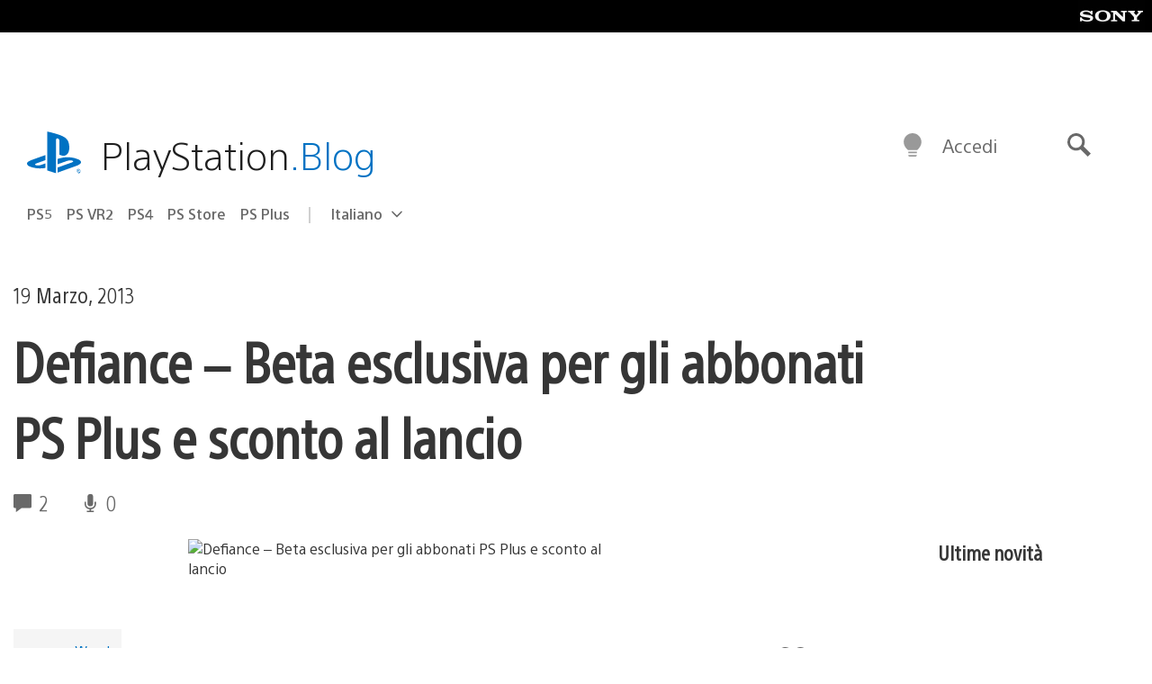

--- FILE ---
content_type: text/html; charset=UTF-8
request_url: https://blog.it.playstation.com/2013/03/19/defiance-beta-esclusiva-per-gli-abbonati-ps-plus-e-sconto/
body_size: 30733
content:
<!doctype html>
<html lang="it-IT" prefix="og: http://ogp.me/ns# article: http://ogp.me/ns/article#" class="no-js">
<head>
	<meta charset="UTF-8">
	<meta name="viewport" content="width=device-width, initial-scale=1, minimum-scale=1">
	<link rel="profile" href="http://gmpg.org/xfn/11">

	<script>document.documentElement.classList.remove("no-js");</script>

	<script>
		var currentDarkModeOption = localStorage.getItem( 'darkMode' );

		if ( currentDarkModeOption && currentDarkModeOption === 'dark' ) {
			document.documentElement.classList.add( 'prefers-color-mode-dark' );
		}

		if ( currentDarkModeOption && currentDarkModeOption === 'light' ) {
			document.documentElement.classList.add( 'prefers-color-mode-light' );
		}
	</script>

	<style type="text/css">
		/*! normalize.css v8.0.0 | MIT License | github.com/necolas/normalize.css */
		html{line-height:1.15;-webkit-text-size-adjust:100%}body{margin:0}link{display:none}h1{font-size:2em;margin:0.67em 0}hr{box-sizing:content-box;height:0;overflow:visible}pre{font-family:monospace, monospace;font-size:1em}a{background-color:transparent}abbr[title]{border-bottom:none;text-decoration:underline;-webkit-text-decoration:underline dotted;text-decoration:underline dotted}b,strong{font-weight:bolder}code,kbd,samp{font-family:monospace, monospace;font-size:1em}small{font-size:80%}sub,sup{font-size:75%;line-height:0;position:relative;vertical-align:baseline}sub{bottom:-0.25em}sup{top:-0.5em}img{border-style:none}button,input,optgroup,select,textarea{font-family:inherit;font-size:100%;line-height:1.15;margin:0}button,input{overflow:visible}button,select{text-transform:none}button,[type="button"],[type="reset"],[type="submit"]{-webkit-appearance:button}button::-moz-focus-inner,[type="button"]::-moz-focus-inner,[type="reset"]::-moz-focus-inner,[type="submit"]::-moz-focus-inner{border-style:none;padding:0}button:-moz-focusring,[type="button"]:-moz-focusring,[type="reset"]:-moz-focusring,[type="submit"]:-moz-focusring{outline:1px dotted ButtonText}fieldset{padding:0.35em 0.75em 0.625em}legend{box-sizing:border-box;color:inherit;display:table;max-width:100%;padding:0;white-space:normal}progress{vertical-align:baseline}textarea{overflow:auto}[type="checkbox"],[type="radio"]{box-sizing:border-box;padding:0}[type="number"]::-webkit-inner-spin-button,[type="number"]::-webkit-outer-spin-button{height:auto}[type="search"]{-webkit-appearance:textfield;outline-offset:-2px}[type="search"]::-webkit-search-decoration{-webkit-appearance:none}::-webkit-file-upload-button{-webkit-appearance:button;font:inherit}details{display:block}summary{display:list-item}template{display:none}[hidden]{display:none}
	</style>

	<script type="text/javascript" id="altis-accelerate-accelerate-js-before">
/* <![CDATA[ */
var Altis = Altis || {}; Altis.Analytics = {"Ready":false,"Loaded":false,"Consent":{"CookiePrefix":"wp_consent","Enabled":true,"Allowed":["functional","statistics-anonymous"]},"Config":{"LogEndpoint":"https:\/\/eu.accelerate.altis.cloud\/log","AppId":"a5470797cb9b49b3a8cdb698a4bbcb95","ExcludeBots":true},"Noop":true,"Data":{"Endpoint":{},"AppPackageName":"ilblogitalianodiplaystation","AppVersion":"","SiteName":"Il Blog Italiano di PlayStation","Attributes":{"postType":"post","postId":34605,"author":"w_sal","authorId":"120012662843","blog":"https:\/\/blog.it.playstation.com","network":"https:\/\/blog.playstation.com\/","blogId":12,"networkId":1},"Metrics":{}},"Audiences":[{"id":4063475720,"config":{"include":"all","groups":[{"include":"any","rules":[{"field":"endpoint.Location.Country","operator":"=","value":"AR","type":"string"},{"field":"endpoint.Location.Country","operator":"=","value":"BO","type":"string"},{"field":"endpoint.Location.Country","operator":"=","value":"BR","type":"string"},{"field":"endpoint.Location.Country","operator":"=","value":"CL","type":"string"},{"field":"endpoint.Location.Country","operator":"=","value":"CO","type":"string"},{"field":"endpoint.Location.Country","operator":"=","value":"CR","type":"string"},{"field":"endpoint.Location.Country","operator":"=","value":"DO","type":"string"},{"field":"endpoint.Location.Country","operator":"=","value":"EC","type":"string"},{"field":"endpoint.Location.Country","operator":"=","value":"SV","type":"string"},{"field":"endpoint.Location.Country","operator":"=","value":"GT","type":"string"},{"field":"endpoint.Location.Country","operator":"=","value":"HN","type":"string"},{"field":"endpoint.Location.Country","operator":"=","value":"MX","type":"string"},{"field":"endpoint.Location.Country","operator":"=","value":"NI","type":"string"},{"field":"endpoint.Location.Country","operator":"=","value":"PA","type":"string"},{"field":"endpoint.Location.Country","operator":"=","value":"PY","type":"string"},{"field":"endpoint.Location.Country","operator":"=","value":"PE","type":"string"},{"field":"endpoint.Location.Country","operator":"=","value":"UY","type":"string"},{"field":"endpoint.Location.Country","operator":"=","value":"VE","type":"string"}]}]}},{"id":202360640,"config":{"include":"all","groups":[{"include":"any","rules":[{"field":"endpoint.Location.Country","operator":"=","value":"AE","type":"string"},{"field":"endpoint.Location.Country","operator":"=","value":"AD","type":"string"},{"field":"endpoint.Location.Country","operator":"=","value":"AL","type":"string"},{"field":"endpoint.Location.Country","operator":"=","value":"AM","type":"string"},{"field":"endpoint.Location.Country","operator":"=","value":"AO","type":"string"},{"field":"endpoint.Location.Country","operator":"=","value":"AT","type":"string"},{"field":"endpoint.Location.Country","operator":"=","value":"AU","type":"string"},{"field":"endpoint.Location.Country","operator":"=","value":"AZ","type":"string"},{"field":"endpoint.Location.Country","operator":"=","value":"BA","type":"string"},{"field":"endpoint.Location.Country","operator":"=","value":"BD","type":"string"},{"field":"endpoint.Location.Country","operator":"=","value":"BE","type":"string"},{"field":"endpoint.Location.Country","operator":"=","value":"BG","type":"string"},{"field":"endpoint.Location.Country","operator":"=","value":"BH","type":"string"},{"field":"endpoint.Location.Country","operator":"=","value":"BW","type":"string"},{"field":"endpoint.Location.Country","operator":"=","value":"BY","type":"string"},{"field":"endpoint.Location.Country","operator":"=","value":"CD","type":"string"},{"field":"endpoint.Location.Country","operator":"=","value":"CH","type":"string"},{"field":"endpoint.Location.Country","operator":"=","value":"CM","type":"string"},{"field":"endpoint.Location.Country","operator":"=","value":"CY","type":"string"},{"field":"endpoint.Location.Country","operator":"=","value":"CZ","type":"string"},{"field":"endpoint.Location.Country","operator":"=","value":"DE","type":"string"},{"field":"endpoint.Location.Country","operator":"=","value":"DK","type":"string"},{"field":"endpoint.Location.Country","operator":"=","value":"DJ","type":"string"},{"field":"endpoint.Location.Country","operator":"=","value":"DZ","type":"string"},{"field":"endpoint.Location.Country","operator":"=","value":"EE","type":"string"},{"field":"endpoint.Location.Country","operator":"=","value":"EG","type":"string"},{"field":"endpoint.Location.Country","operator":"=","value":"ES","type":"string"},{"field":"endpoint.Location.Country","operator":"=","value":"ET","type":"string"},{"field":"endpoint.Location.Country","operator":"=","value":"FI","type":"string"},{"field":"endpoint.Location.Country","operator":"=","value":"FJ","type":"string"},{"field":"endpoint.Location.Country","operator":"=","value":"FR","type":"string"},{"field":"endpoint.Location.Country","operator":"=","value":"GB","type":"string"},{"field":"endpoint.Location.Country","operator":"=","value":"GE","type":"string"},{"field":"endpoint.Location.Country","operator":"=","value":"GH","type":"string"},{"field":"endpoint.Location.Country","operator":"=","value":"GI","type":"string"},{"field":"endpoint.Location.Country","operator":"=","value":"GR","type":"string"},{"field":"endpoint.Location.Country","operator":"=","value":"HU","type":"string"},{"field":"endpoint.Location.Country","operator":"=","value":"HR","type":"string"},{"field":"endpoint.Location.Country","operator":"=","value":"IE","type":"string"},{"field":"endpoint.Location.Country","operator":"=","value":"IL","type":"string"},{"field":"endpoint.Location.Country","operator":"=","value":"IN","type":"string"},{"field":"endpoint.Location.Country","operator":"=","value":"IS","type":"string"},{"field":"endpoint.Location.Country","operator":"=","value":"IT","type":"string"},{"field":"endpoint.Location.Country","operator":"=","value":"JO","type":"string"},{"field":"endpoint.Location.Country","operator":"=","value":"KE","type":"string"},{"field":"endpoint.Location.Country","operator":"=","value":"KG","type":"string"},{"field":"endpoint.Location.Country","operator":"=","value":"KW","type":"string"},{"field":"endpoint.Location.Country","operator":"=","value":"KZ","type":"string"},{"field":"endpoint.Location.Country","operator":"=","value":"LB","type":"string"},{"field":"endpoint.Location.Country","operator":"=","value":"LI","type":"string"},{"field":"endpoint.Location.Country","operator":"=","value":"LT","type":"string"},{"field":"endpoint.Location.Country","operator":"=","value":"LU","type":"string"},{"field":"endpoint.Location.Country","operator":"=","value":"LV","type":"string"},{"field":"endpoint.Location.Country","operator":"=","value":"MA","type":"string"},{"field":"endpoint.Location.Country","operator":"=","value":"MC","type":"string"},{"field":"endpoint.Location.Country","operator":"=","value":"MD","type":"string"},{"field":"endpoint.Location.Country","operator":"=","value":"ME","type":"string"},{"field":"endpoint.Location.Country","operator":"=","value":"MG","type":"string"},{"field":"endpoint.Location.Country","operator":"=","value":"MK","type":"string"},{"field":"endpoint.Location.Country","operator":"=","value":"MT","type":"string"},{"field":"endpoint.Location.Country","operator":"=","value":"MU","type":"string"},{"field":"endpoint.Location.Country","operator":"=","value":"MW","type":"string"},{"field":"endpoint.Location.Country","operator":"=","value":"MZ","type":"string"},{"field":"endpoint.Location.Country","operator":"=","value":"NA","type":"string"},{"field":"endpoint.Location.Country","operator":"=","value":"NG","type":"string"},{"field":"endpoint.Location.Country","operator":"=","value":"NL","type":"string"},{"field":"endpoint.Location.Country","operator":"=","value":"NO","type":"string"},{"field":"endpoint.Location.Country","operator":"=","value":"NZ","type":"string"},{"field":"endpoint.Location.Country","operator":"=","value":"OM","type":"string"},{"field":"endpoint.Location.Country","operator":"=","value":"PG","type":"string"},{"field":"endpoint.Location.Country","operator":"=","value":"PK","type":"string"},{"field":"endpoint.Location.Country","operator":"=","value":"PL","type":"string"},{"field":"endpoint.Location.Country","operator":"=","value":"PT","type":"string"},{"field":"endpoint.Location.Country","operator":"=","value":"QA","type":"string"},{"field":"endpoint.Location.Country","operator":"=","value":"RO","type":"string"},{"field":"endpoint.Location.Country","operator":"=","value":"RS","type":"string"},{"field":"endpoint.Location.Country","operator":"=","value":"RU","type":"string"},{"field":"endpoint.Location.Country","operator":"=","value":"SA","type":"string"},{"field":"endpoint.Location.Country","operator":"=","value":"SE","type":"string"},{"field":"endpoint.Location.Country","operator":"=","value":"SI","type":"string"},{"field":"endpoint.Location.Country","operator":"=","value":"SK","type":"string"},{"field":"endpoint.Location.Country","operator":"=","value":"SM","type":"string"},{"field":"endpoint.Location.Country","operator":"=","value":"SN","type":"string"},{"field":"endpoint.Location.Country","operator":"=","value":"SO","type":"string"},{"field":"endpoint.Location.Country","operator":"=","value":"SZ","type":"string"},{"field":"endpoint.Location.Country","operator":"=","value":"TJ","type":"string"},{"field":"endpoint.Location.Country","operator":"=","value":"TM","type":"string"},{"field":"endpoint.Location.Country","operator":"=","value":"TN","type":"string"},{"field":"endpoint.Location.Country","operator":"=","value":"TR","type":"string"},{"field":"endpoint.Location.Country","operator":"=","value":"TZ","type":"string"},{"field":"endpoint.Location.Country","operator":"=","value":"UA","type":"string"},{"field":"endpoint.Location.Country","operator":"=","value":"UG","type":"string"},{"field":"endpoint.Location.Country","operator":"=","value":"UK","type":"string"},{"field":"endpoint.Location.Country","operator":"=","value":"UZ","type":"string"},{"field":"endpoint.Location.Country","operator":"=","value":"VA","type":"string"},{"field":"endpoint.Location.Country","operator":"=","value":"XK","type":"string"},{"field":"endpoint.Location.Country","operator":"=","value":"YE","type":"string"},{"field":"endpoint.Location.Country","operator":"=","value":"ZA","type":"string"},{"field":"endpoint.Location.Country","operator":"=","value":"ZM","type":"string"},{"field":"endpoint.Location.Country","operator":"=","value":"ZW","type":"string"}]}]}},{"id":493781949,"config":{"include":"all","groups":[{"include":"any","rules":[{"field":"endpoint.Location.Country","operator":"=","value":"SG","type":"string"},{"field":"endpoint.Location.Country","operator":"=","value":"ID","type":"string"},{"field":"endpoint.Location.Country","operator":"=","value":"MY","type":"string"},{"field":"endpoint.Location.Country","operator":"=","value":"TH","type":"string"},{"field":"endpoint.Location.Country","operator":"=","value":"PH","type":"string"},{"field":"endpoint.Location.Country","operator":"=","value":"VN","type":"string"}]}]}},{"id":740343651,"config":{"include":"all","groups":[{"include":"any","rules":[{"field":"endpoint.Location.Country","operator":"=","value":"AL","type":"string"},{"field":"endpoint.Location.Country","operator":"=","value":"AT","type":"string"},{"field":"endpoint.Location.Country","operator":"=","value":"BA","type":"string"},{"field":"endpoint.Location.Country","operator":"=","value":"BE","type":"string"},{"field":"endpoint.Location.Country","operator":"=","value":"BG","type":"string"},{"field":"endpoint.Location.Country","operator":"=","value":"CH","type":"string"},{"field":"endpoint.Location.Country","operator":"=","value":"CY","type":"string"},{"field":"endpoint.Location.Country","operator":"=","value":"CZ","type":"string"},{"field":"endpoint.Location.Country","operator":"=","value":"DK","type":"string"},{"field":"endpoint.Location.Country","operator":"=","value":"EE","type":"string"},{"field":"endpoint.Location.Country","operator":"=","value":"ES","type":"string"},{"field":"endpoint.Location.Country","operator":"=","value":"FI","type":"string"},{"field":"endpoint.Location.Country","operator":"=","value":"FR","type":"string"},{"field":"endpoint.Location.Country","operator":"=","value":"GB","type":"string"},{"field":"endpoint.Location.Country","operator":"=","value":"GI","type":"string"},{"field":"endpoint.Location.Country","operator":"=","value":"GR","type":"string"},{"field":"endpoint.Location.Country","operator":"=","value":"HU","type":"string"},{"field":"endpoint.Location.Country","operator":"=","value":"HR","type":"string"},{"field":"endpoint.Location.Country","operator":"=","value":"IE","type":"string"},{"field":"endpoint.Location.Country","operator":"=","value":"IL","type":"string"},{"field":"endpoint.Location.Country","operator":"=","value":"IN","type":"string"},{"field":"endpoint.Location.Country","operator":"=","value":"IS","type":"string"},{"field":"endpoint.Location.Country","operator":"=","value":"IT","type":"string"},{"field":"endpoint.Location.Country","operator":"=","value":"JO","type":"string"},{"field":"endpoint.Location.Country","operator":"=","value":"KW","type":"string"},{"field":"endpoint.Location.Country","operator":"=","value":"LB","type":"string"},{"field":"endpoint.Location.Country","operator":"=","value":"LT","type":"string"},{"field":"endpoint.Location.Country","operator":"=","value":"LU","type":"string"},{"field":"endpoint.Location.Country","operator":"=","value":"LV","type":"string"},{"field":"endpoint.Location.Country","operator":"=","value":"MA","type":"string"},{"field":"endpoint.Location.Country","operator":"=","value":"MC","type":"string"},{"field":"endpoint.Location.Country","operator":"=","value":"MD","type":"string"},{"field":"endpoint.Location.Country","operator":"=","value":"ME","type":"string"},{"field":"endpoint.Location.Country","operator":"=","value":"MK","type":"string"},{"field":"endpoint.Location.Country","operator":"=","value":"MT","type":"string"},{"field":"endpoint.Location.Country","operator":"=","value":"NL","type":"string"},{"field":"endpoint.Location.Country","operator":"=","value":"NO","type":"string"},{"field":"endpoint.Location.Country","operator":"=","value":"OM","type":"string"},{"field":"endpoint.Location.Country","operator":"=","value":"PL","type":"string"},{"field":"endpoint.Location.Country","operator":"=","value":"PT","type":"string"},{"field":"endpoint.Location.Country","operator":"=","value":"QA","type":"string"},{"field":"endpoint.Location.Country","operator":"=","value":"RO","type":"string"},{"field":"endpoint.Location.Country","operator":"=","value":"RS","type":"string"},{"field":"endpoint.Location.Country","operator":"=","value":"SE","type":"string"},{"field":"endpoint.Location.Country","operator":"=","value":"SI","type":"string"},{"field":"endpoint.Location.Country","operator":"=","value":"SK","type":"string"},{"field":"endpoint.Location.Country","operator":"=","value":"SM","type":"string"},{"field":"endpoint.Location.Country","operator":"=","value":"TR","type":"string"},{"field":"endpoint.Location.Country","operator":"=","value":"UA","type":"string"},{"field":"endpoint.Location.Country","operator":"=","value":"UK","type":"string"},{"field":"endpoint.Location.Country","operator":"=","value":"VA","type":"string"}]}]}},{"id":4079745168,"config":{"include":"all","groups":[{"include":"any","rules":[{"field":"endpoint.Location.Country","operator":"=","value":"CA","type":"string"},{"field":"endpoint.Location.Country","operator":"=","value":"US","type":"string"}]}]}}]};Altis.Analytics.onReady = function ( callback ) {if ( Altis.Analytics.Ready ) {callback();} else {window.addEventListener( 'altis.analytics.ready', callback );}};Altis.Analytics.onLoad = function ( callback ) {if ( Altis.Analytics.Loaded ) {callback();} else {window.addEventListener( 'altis.analytics.loaded', callback );}};
/* ]]> */
</script>
<script type="text/javascript" src="https://eu.accelerate.altis.cloud/accelerate.3.5.4.js?ver=742555c4efe26ae46d873da240fac7a6" id="altis-accelerate-accelerate-js" async></script>
<script type="text/javascript" id="altis-accelerate-experiments-js-before">
/* <![CDATA[ */
window.Altis = window.Altis || {};window.Altis.Analytics = window.Altis.Analytics || {};window.Altis.Analytics.Experiments = window.Altis.Analytics.Experiments || {};window.Altis.Analytics.Experiments.BuildURL = "https:\/\/blog.it.playstation.com\/content\/mu-plugins\/altis-accelerate\/build";window.Altis.Analytics.Experiments.Goals = {"engagement":{"name":"engagement","event":"click","label":"Engagement (Default)","selector":"a,input[type=\"button\"],input[type=\"submit\"],input[type=\"image\"],button,area","closest":null,"args":{"validation_message":"You need to add at least one clickable element or a form to track conversions."}},"click_any_link":{"name":"click_any_link","event":"click","label":"Click on any link","selector":"a","closest":null,"args":{"validation_message":"You need to add at least one link to this content to track conversions."}},"submit_form":{"name":"submit_form","event":"submit","label":"Submit a form","selector":"form","closest":null,"args":{"validation_message":"You need to add a form to this content to track conversions."}}};
/* ]]> */
</script>
<script type="text/javascript" src="https://blog.it.playstation.com/content/mu-plugins/altis-accelerate/build/experiments.c96876bd.js?ver=742555c4efe26ae46d873da240fac7a6" id="altis-accelerate-experiments-js" async></script>
<title>Defiance &#8211; Beta esclusiva per gli abbonati PS Plus e sconto al lancio &#8211; Il Blog Italiano di PlayStation</title>
<meta name='robots' content='max-image-preview:large' />
<link rel='preconnect' href='https://cdn.cookielaw.org' />
<link rel="alternate" type="application/rss+xml" title="Il Blog Italiano di PlayStation &raquo; Feed" href="https://blog.it.playstation.com/feed/" />
<link rel="alternate" type="application/rss+xml" title="Il Blog Italiano di PlayStation &raquo; Feed dei commenti" href="https://blog.it.playstation.com/comments/feed/" />
<link rel="alternate" type="application/rss+xml" title="Il Blog Italiano di PlayStation &raquo; Defiance &#8211; Beta esclusiva per gli abbonati PS Plus e sconto al lancio Feed dei commenti" href="https://blog.it.playstation.com/2013/03/19/defiance-beta-esclusiva-per-gli-abbonati-ps-plus-e-sconto/feed/" />
<style id='classic-theme-styles-inline-css' type='text/css'>
/*! This file is auto-generated */
.wp-block-button__link{color:#fff;background-color:#32373c;border-radius:9999px;box-shadow:none;text-decoration:none;padding:calc(.667em + 2px) calc(1.333em + 2px);font-size:1.125em}.wp-block-file__button{background:#32373c;color:#fff;text-decoration:none}
</style>
<style id='global-styles-inline-css' type='text/css'>
:root{--wp--preset--aspect-ratio--square: 1;--wp--preset--aspect-ratio--4-3: 4/3;--wp--preset--aspect-ratio--3-4: 3/4;--wp--preset--aspect-ratio--3-2: 3/2;--wp--preset--aspect-ratio--2-3: 2/3;--wp--preset--aspect-ratio--16-9: 16/9;--wp--preset--aspect-ratio--9-16: 9/16;--wp--preset--color--black: #1f1f1f;--wp--preset--color--cyan-bluish-gray: #abb8c3;--wp--preset--color--white: #fff;--wp--preset--color--pale-pink: #f78da7;--wp--preset--color--vivid-red: #cf2e2e;--wp--preset--color--luminous-vivid-orange: #ff6900;--wp--preset--color--luminous-vivid-amber: #fcb900;--wp--preset--color--light-green-cyan: #7bdcb5;--wp--preset--color--vivid-green-cyan: #00d084;--wp--preset--color--pale-cyan-blue: #8ed1fc;--wp--preset--color--vivid-cyan-blue: #0693e3;--wp--preset--color--vivid-purple: #9b51e0;--wp--preset--color--dark-grey: #363636;--wp--preset--color--grey: #999;--wp--preset--color--satin-blue: #0072c3;--wp--preset--color--light-blue: #00a2ff;--wp--preset--color--dark-blue: #002f67;--wp--preset--color--pale-blue: var( --pale-blue );--wp--preset--gradient--vivid-cyan-blue-to-vivid-purple: linear-gradient(135deg,rgba(6,147,227,1) 0%,rgb(155,81,224) 100%);--wp--preset--gradient--light-green-cyan-to-vivid-green-cyan: linear-gradient(135deg,rgb(122,220,180) 0%,rgb(0,208,130) 100%);--wp--preset--gradient--luminous-vivid-amber-to-luminous-vivid-orange: linear-gradient(135deg,rgba(252,185,0,1) 0%,rgba(255,105,0,1) 100%);--wp--preset--gradient--luminous-vivid-orange-to-vivid-red: linear-gradient(135deg,rgba(255,105,0,1) 0%,rgb(207,46,46) 100%);--wp--preset--gradient--very-light-gray-to-cyan-bluish-gray: linear-gradient(135deg,rgb(238,238,238) 0%,rgb(169,184,195) 100%);--wp--preset--gradient--cool-to-warm-spectrum: linear-gradient(135deg,rgb(74,234,220) 0%,rgb(151,120,209) 20%,rgb(207,42,186) 40%,rgb(238,44,130) 60%,rgb(251,105,98) 80%,rgb(254,248,76) 100%);--wp--preset--gradient--blush-light-purple: linear-gradient(135deg,rgb(255,206,236) 0%,rgb(152,150,240) 100%);--wp--preset--gradient--blush-bordeaux: linear-gradient(135deg,rgb(254,205,165) 0%,rgb(254,45,45) 50%,rgb(107,0,62) 100%);--wp--preset--gradient--luminous-dusk: linear-gradient(135deg,rgb(255,203,112) 0%,rgb(199,81,192) 50%,rgb(65,88,208) 100%);--wp--preset--gradient--pale-ocean: linear-gradient(135deg,rgb(255,245,203) 0%,rgb(182,227,212) 50%,rgb(51,167,181) 100%);--wp--preset--gradient--electric-grass: linear-gradient(135deg,rgb(202,248,128) 0%,rgb(113,206,126) 100%);--wp--preset--gradient--midnight: linear-gradient(135deg,rgb(2,3,129) 0%,rgb(40,116,252) 100%);--wp--preset--font-size--small: 13px;--wp--preset--font-size--medium: 20px;--wp--preset--font-size--large: 36px;--wp--preset--font-size--x-large: 42px;--wp--preset--spacing--20: 0.44rem;--wp--preset--spacing--30: 0.67rem;--wp--preset--spacing--40: 1rem;--wp--preset--spacing--50: 1.5rem;--wp--preset--spacing--60: 2.25rem;--wp--preset--spacing--70: 3.38rem;--wp--preset--spacing--80: 5.06rem;--wp--preset--shadow--natural: 6px 6px 9px rgba(0, 0, 0, 0.2);--wp--preset--shadow--deep: 12px 12px 50px rgba(0, 0, 0, 0.4);--wp--preset--shadow--sharp: 6px 6px 0px rgba(0, 0, 0, 0.2);--wp--preset--shadow--outlined: 6px 6px 0px -3px rgba(255, 255, 255, 1), 6px 6px rgba(0, 0, 0, 1);--wp--preset--shadow--crisp: 6px 6px 0px rgba(0, 0, 0, 1);}:where(.is-layout-flex){gap: 0.5em;}:where(.is-layout-grid){gap: 0.5em;}body .is-layout-flex{display: flex;}.is-layout-flex{flex-wrap: wrap;align-items: center;}.is-layout-flex > :is(*, div){margin: 0;}body .is-layout-grid{display: grid;}.is-layout-grid > :is(*, div){margin: 0;}:where(.wp-block-columns.is-layout-flex){gap: 2em;}:where(.wp-block-columns.is-layout-grid){gap: 2em;}:where(.wp-block-post-template.is-layout-flex){gap: 1.25em;}:where(.wp-block-post-template.is-layout-grid){gap: 1.25em;}.has-black-color{color: var(--wp--preset--color--black) !important;}.has-cyan-bluish-gray-color{color: var(--wp--preset--color--cyan-bluish-gray) !important;}.has-white-color{color: var(--wp--preset--color--white) !important;}.has-pale-pink-color{color: var(--wp--preset--color--pale-pink) !important;}.has-vivid-red-color{color: var(--wp--preset--color--vivid-red) !important;}.has-luminous-vivid-orange-color{color: var(--wp--preset--color--luminous-vivid-orange) !important;}.has-luminous-vivid-amber-color{color: var(--wp--preset--color--luminous-vivid-amber) !important;}.has-light-green-cyan-color{color: var(--wp--preset--color--light-green-cyan) !important;}.has-vivid-green-cyan-color{color: var(--wp--preset--color--vivid-green-cyan) !important;}.has-pale-cyan-blue-color{color: var(--wp--preset--color--pale-cyan-blue) !important;}.has-vivid-cyan-blue-color{color: var(--wp--preset--color--vivid-cyan-blue) !important;}.has-vivid-purple-color{color: var(--wp--preset--color--vivid-purple) !important;}.has-black-background-color{background-color: var(--wp--preset--color--black) !important;}.has-cyan-bluish-gray-background-color{background-color: var(--wp--preset--color--cyan-bluish-gray) !important;}.has-white-background-color{background-color: var(--wp--preset--color--white) !important;}.has-pale-pink-background-color{background-color: var(--wp--preset--color--pale-pink) !important;}.has-vivid-red-background-color{background-color: var(--wp--preset--color--vivid-red) !important;}.has-luminous-vivid-orange-background-color{background-color: var(--wp--preset--color--luminous-vivid-orange) !important;}.has-luminous-vivid-amber-background-color{background-color: var(--wp--preset--color--luminous-vivid-amber) !important;}.has-light-green-cyan-background-color{background-color: var(--wp--preset--color--light-green-cyan) !important;}.has-vivid-green-cyan-background-color{background-color: var(--wp--preset--color--vivid-green-cyan) !important;}.has-pale-cyan-blue-background-color{background-color: var(--wp--preset--color--pale-cyan-blue) !important;}.has-vivid-cyan-blue-background-color{background-color: var(--wp--preset--color--vivid-cyan-blue) !important;}.has-vivid-purple-background-color{background-color: var(--wp--preset--color--vivid-purple) !important;}.has-black-border-color{border-color: var(--wp--preset--color--black) !important;}.has-cyan-bluish-gray-border-color{border-color: var(--wp--preset--color--cyan-bluish-gray) !important;}.has-white-border-color{border-color: var(--wp--preset--color--white) !important;}.has-pale-pink-border-color{border-color: var(--wp--preset--color--pale-pink) !important;}.has-vivid-red-border-color{border-color: var(--wp--preset--color--vivid-red) !important;}.has-luminous-vivid-orange-border-color{border-color: var(--wp--preset--color--luminous-vivid-orange) !important;}.has-luminous-vivid-amber-border-color{border-color: var(--wp--preset--color--luminous-vivid-amber) !important;}.has-light-green-cyan-border-color{border-color: var(--wp--preset--color--light-green-cyan) !important;}.has-vivid-green-cyan-border-color{border-color: var(--wp--preset--color--vivid-green-cyan) !important;}.has-pale-cyan-blue-border-color{border-color: var(--wp--preset--color--pale-cyan-blue) !important;}.has-vivid-cyan-blue-border-color{border-color: var(--wp--preset--color--vivid-cyan-blue) !important;}.has-vivid-purple-border-color{border-color: var(--wp--preset--color--vivid-purple) !important;}.has-vivid-cyan-blue-to-vivid-purple-gradient-background{background: var(--wp--preset--gradient--vivid-cyan-blue-to-vivid-purple) !important;}.has-light-green-cyan-to-vivid-green-cyan-gradient-background{background: var(--wp--preset--gradient--light-green-cyan-to-vivid-green-cyan) !important;}.has-luminous-vivid-amber-to-luminous-vivid-orange-gradient-background{background: var(--wp--preset--gradient--luminous-vivid-amber-to-luminous-vivid-orange) !important;}.has-luminous-vivid-orange-to-vivid-red-gradient-background{background: var(--wp--preset--gradient--luminous-vivid-orange-to-vivid-red) !important;}.has-very-light-gray-to-cyan-bluish-gray-gradient-background{background: var(--wp--preset--gradient--very-light-gray-to-cyan-bluish-gray) !important;}.has-cool-to-warm-spectrum-gradient-background{background: var(--wp--preset--gradient--cool-to-warm-spectrum) !important;}.has-blush-light-purple-gradient-background{background: var(--wp--preset--gradient--blush-light-purple) !important;}.has-blush-bordeaux-gradient-background{background: var(--wp--preset--gradient--blush-bordeaux) !important;}.has-luminous-dusk-gradient-background{background: var(--wp--preset--gradient--luminous-dusk) !important;}.has-pale-ocean-gradient-background{background: var(--wp--preset--gradient--pale-ocean) !important;}.has-electric-grass-gradient-background{background: var(--wp--preset--gradient--electric-grass) !important;}.has-midnight-gradient-background{background: var(--wp--preset--gradient--midnight) !important;}.has-small-font-size{font-size: var(--wp--preset--font-size--small) !important;}.has-medium-font-size{font-size: var(--wp--preset--font-size--medium) !important;}.has-large-font-size{font-size: var(--wp--preset--font-size--large) !important;}.has-x-large-font-size{font-size: var(--wp--preset--font-size--x-large) !important;}
:where(.wp-block-post-template.is-layout-flex){gap: 1.25em;}:where(.wp-block-post-template.is-layout-grid){gap: 1.25em;}
:where(.wp-block-columns.is-layout-flex){gap: 2em;}:where(.wp-block-columns.is-layout-grid){gap: 2em;}
:root :where(.wp-block-pullquote){font-size: 1.5em;line-height: 1.6;}
</style>
<link rel='stylesheet' id='90636bb479094cadfaa00b78250f9e2c-css' integrity='sha384-xFUDp/EkncdIOxQVD+eAwevr9ngEYoY5RhPUrdi84QfY7PtZEJz76g2Vl0L02X/U' href='https://blog.it.playstation.com/content/themes/playstation-2018/css/c598390f7bbb52fd59bf-main.css' type='text/css' media='all' />
<link rel='stylesheet' id='6a55ab14e6cb318ee1f0abc8b5aea525-css' integrity='sha384-7qSCtNZ5uZZFHdCT9oek0ADNGS4hd38qrfSCFLowigHtx3KyKTygpkt1XIhQ4kI/' href='https://blog.it.playstation.com/content/themes/playstation-2018/css/c598390f7bbb52fd59bf-singular.css' type='text/css' media='all' />
<script type="text/javascript" src="https://cdn.cookielaw.org/consent/0194a27f-57a3-7617-afa7-86ca2a2123a3/OtAutoBlock.js?ver=1.0" id="onetrust-cookie-notice-js"></script>
<script type="text/javascript" src="https://cdn.cookielaw.org/scripttemplates/otSDKStub.js?ver=1.0" id="onetrust-stub-js" data-domain-script="0194a27f-57a3-7617-afa7-86ca2a2123a3"></script>
<script type="text/javascript" id="onetrust-stub-js-after">
/* <![CDATA[ */
	const onUserData = new Promise( ( resolve ) => {
		window.addEventListener( 'noUserData', () => {
			resolve( {
				id: null,
				plus: null
			} );
		} );

		window.addEventListener( 'getUserData', ( data ) => {
			userData = data.detail;

			resolve( {
				id: userData?.psnID,
				plus: userData?.psPlus
			} );
		} );
	} );

	window.OptanonWrapper = () => {
		// Convert categories to array.
		const categories = window.OnetrustActiveGroups.split( ',' ).reduce( ( array, e ) => {
			if ( e ) {
				array.push( e );
			}
			return array;
		}, [] );

		const targetingGroupId = 'C0004';
		const performanceGroupId = 'C0002';
		const youTubeGroupId = 'SEU21';

		// Check if the targeting category was consented to.
		if ( categories.includes( targetingGroupId ) ) {
			window.Altis.Analytics.Noop = false;
				if ( ! document.getElementById( 'psn-ga4' ) ) {
		const scriptTag = document.createElement( 'script' );
		scriptTag.setAttribute( 'id', 'psn-ga4' );
		scriptTag.setAttribute( 'src', 'https://www.googletagmanager.com/gtag/js?id=G-BJXNZ5PDHG' );
		scriptTag.setAttribute( 'type', 'text/javascript' );
		scriptTag.setAttribute( 'async', '' );

		document.head.appendChild( scriptTag );
	}

	window.dataLayer = window.dataLayer || [];
	function gtag(){dataLayer.push(arguments);}
	gtag('js', new Date());
	gtag('config', 'G-BJXNZ5PDHG', {});
		(function(i,s,o,g,r,a,m){i['GoogleAnalyticsObject']=r;i[r]=i[r]||function(){(i[r].q=i[r].q||[]).push(arguments)},i[r].l=1*new Date();a=s.createElement(o),m=s.getElementsByTagName(o)[0];a.async=1;a.src=g;m.parentNode.insertBefore(a,m)})(window,document,'script','https://www.google-analytics.com/analytics.js','ga');
	ga('create', 'UA-7880555-16', 'auto');
	ga('send', 'pageview');
			}

		// Check if the performance category was consented to.
		if ( categories.includes( performanceGroupId ) ) {
					if ( ! document.getElementById( 'adobe-analytics' ) ) {
			const scriptTag = document.createElement( 'script' );
			scriptTag.setAttribute( 'id', 'adobe-analytics' );
			scriptTag.setAttribute( 'src', '//assets.adobedtm.com/3dc13bcabc29/51371216b955/launch-e57e603e27e9.min.js' );
			scriptTag.setAttribute( 'type', 'text/javascript' );
			scriptTag.setAttribute( 'async', '' );

			document.head.appendChild( scriptTag );
		}

		onUserData.then( ( user ) => {
			DataLayer.default.pageview({
				primaryCategory: psnAnalytics.primaryCategory,
				pageTypes: {
					'/': 'list',
					'/page/*': 'list',
					'/tag/*': 'list',
					'/category/*': 'list',
					'$//(\/[12]\d{3}\/(0[1-9]|1[0-2])\/(0[1-9]|[12]\d|3[01]))\/(.*)/gi': 'detail',
				},
				app: {
					env: psnAnalytics.app.env,
					name: 'blog',
					version: psnAnalytics.app.version
				},
				locale: psnAnalytics.locale,
				user: user
			} );
		} );

		if ( psnAnalytics.search ) {
			DataLayer.default.search( psnAnalytics.search );
		}
				}

		// Add body class if the YouTube category was consented to.
		if ( categories.includes( youTubeGroupId ) ) {
			document.body.classList.add( 'onetrust-youtube-consent' );
		} else {
			document.body.classList.remove( 'onetrust-youtube-consent' );
		}

		const consentEvent = new CustomEvent( 'wp_listen_for_consent_change', {
			detail: {
				statistics: categories.includes( youTubeGroupId ) ? 'allow' : 'deny'
			},
		} );

		document.dispatchEvent( consentEvent );
	}
	
/* ]]> */
</script>
<link rel="https://api.w.org/" href="https://blog.it.playstation.com/wp-json/" /><link rel="alternate" title="JSON" type="application/json" href="https://blog.it.playstation.com/wp-json/wp/v2/posts/34605" /><link rel="EditURI" type="application/rsd+xml" title="RSD" href="https://blog.it.playstation.com/xmlrpc.php?rsd" />

<link rel="canonical" href="https://blog.it.playstation.com/2013/03/19/defiance-beta-esclusiva-per-gli-abbonati-ps-plus-e-sconto/" />
<link rel='shortlink' href='https://blog.it.playstation.com/?p=34605' />
<link rel="alternate" title="oEmbed (JSON)" type="application/json+oembed" href="https://blog.it.playstation.com/wp-json/oembed/1.0/embed?url=https%3A%2F%2Fblog.it.playstation.com%2F2013%2F03%2F19%2Fdefiance-beta-esclusiva-per-gli-abbonati-ps-plus-e-sconto%2F" />
<link rel="alternate" title="oEmbed (XML)" type="text/xml+oembed" href="https://blog.it.playstation.com/wp-json/oembed/1.0/embed?url=https%3A%2F%2Fblog.it.playstation.com%2F2013%2F03%2F19%2Fdefiance-beta-esclusiva-per-gli-abbonati-ps-plus-e-sconto%2F&#038;format=xml" />
<meta property="og:title" name="og:title" content="Defiance &#8211; Beta esclusiva per gli abbonati PS Plus e sconto al lancio" />
<meta property="og:type" name="og:type" content="article" />
<meta property="og:image" name="og:image" content="https://blog.it.playstation.com/tachyon/sites/12/2013/03/defiance_beta.jpg?presign=X-Amz-Content-Sha256%3DUNSIGNED-PAYLOAD%26X-Amz-Security-Token%3DIQoJb3JpZ2luX2VjENj%252F%252F%252F%252F%252F%252F%252F%252F%252F%252FwEaCXVzLWVhc3QtMSJIMEYCIQDry5cUrTZx%252BrXd%252FFsu5z%252F%252BzS333SzdusK%252FpsLViRgfywIhAOkxGX54FkRJUt6nrC7ppucvmzJrGmtrAVzolzH%252FC3zJKoYECKD%252F%252F%252F%252F%252F%252F%252F%252F%252F%252FwEQABoMNTc3NDE4ODE4NDEzIgxeaff2EAbYUoYf%252B00q2gOcE4kf1eeDXxhwOGa2b6oIQ2bla3GnYxvqevL7b15Jw2mDEFQLHLNQ8KEA4dpz1IJJHe%252BTwMrATtwgLspjYVW9hsOViHh6XvXIDca15m9zxI9VHzKq5xIf3Na3RpUrJa4l5T479vsh0Yncy5SkjStJVyb2lWRr2Mu0rvo2ofRoqnMu%252FWCQUSPW0CyuI4ua2mKPhyRZODZl83nwg%252FRJnOH4GBADY9MXmxfcNEzpCHDU0KlblqgxE912fsguziX0Oo%252B8hTpOUot0prHmoy0HmaCEfv5HrHBUsBDBOvlCuS9sSUSPsGCDA3Vkl7yRbD9cDS9L%252BCETPgcvqfNs8Tc5TyY6WlnCXZV3krbfMT1vkzuwqdqpfHjfpELhP7OQPT%252B979fI3Iw7Z4giy%252FMcN1a7iCuJDJWW%252BL%252FKo%252BfMbeLE%252F6arClIME2xqOyY7hTByxJQgivxqlp7ek71LxmNwSwJB5ic%252F8ffXB%252BM%252BdXvP9z5cdF3kJT8m%252ByHwwSu5c3Az9bRcBIxyz%252F%252FEjaGVRLmOdtYf6sVKFzJ9yAICfGdQqNqh%252B1Pv9poAloYsgH1n%252BbAirSeluOHYbfdBNZvf6p5VBZwJi%252F7D7V7RVIZ97TsrfjHuEe7mCW9pYNaavKa0P20w%252FJbzywY6pAFjOqWCoVCIqiqx0gVCNEPJ6csZOUI0yAZ%252FG1clOxwSn90q1EArFN%252B985vgbydngmSYaSlmbQuUXVL4bnLWL3vZmSVG9T75LXEjOT5k8enlBxdHa8rRuMaSdbEqAPO0%252FLQw7NQrDutwMS7C%252BXfJ8Wxh8u66dP8hJ2ow9BPhapk7dnd7utBYrxhbS%252FbbLq2mnTMx923kUn9mrAjJp8hvDHlPvYRKpg%253D%253D%26X-Amz-Algorithm%3DAWS4-HMAC-SHA256%26X-Amz-Credential%3DASIAYM4GX6NW3IX44U3Y%252F20260130%252Fus-east-1%252Fs3%252Faws4_request%26X-Amz-Date%3D20260130T151926Z%26X-Amz-SignedHeaders%3Dhost%26X-Amz-Expires%3D900%26X-Amz-Signature%3D398b59f2ed49ccd2d090beb98af18de09d967fcae34efc6d12c902c3a67425fc" />
<meta property="og:url" name="og:url" content="https://blog.it.playstation.com/2013/03/19/defiance-beta-esclusiva-per-gli-abbonati-ps-plus-e-sconto/" />
<meta property="og:description" name="og:description" content="Ciao a tutti! Il 2 aprile Trion Worlds pubblicher&#224; la nuova propriet&#224; intellettuale Defiance nell&#039;universo dei videogame. Defiance &#232; un&#039;innovativa esperienza d&#039;intrattenimento che connette un programma TV a uno sparatutto online multipiattaforma. Il gioco combina l&#039;intensa azione in terza persona e la persistenza di un vasto mondo online con l&#039;epica storia di fantascienza raccontata dalla [...]" />
<meta property="og:locale" name="og:locale" content="it_IT" />
<meta property="og:site_name" name="og:site_name" content="Il Blog Italiano di PlayStation" />
<meta property="twitter:card" name="twitter:card" content="summary_large_image" />
<meta property="description" name="description" content="Ciao a tutti! Il 2 aprile Trion Worlds pubblicher&#224; la nuova propriet&#224; intellettuale Defiance nell&#039;universo dei videogame. Defiance &#232; un&#039;innovativa esperienza d&#039;intrattenimento che connette un programma TV a uno sparatutto online multipiattaforma. Il gioco combina l&#039;intensa azione in terza persona e la persistenza di un vasto mondo online con l&#039;epica storia di fantascienza raccontata dalla [...]" />
<meta property="article:tag" name="article:tag" content="defiance" />
<meta property="article:tag" name="article:tag" content="PS3" />
<meta property="article:tag" name="article:tag" content="trion worlds" />
<meta property="article:tag" name="article:tag" content="von bach industries" />
<meta property="article:section" name="article:section" content="PS3" />
<meta property="article:published_time" name="article:published_time" content="2013-03-19T14:00:13+01:00" />
<meta property="article:modified_time" name="article:modified_time" content="2013-03-19T14:00:13+01:00" />
<meta property="article:author" name="article:author" content="https://blog.it.playstation.com/author/w_sal/" />
	<link rel="stylesheet" href="https://blog.it.playstation.com/content/themes/playstation-2018/css/c598390f7bbb52fd59bf-fonts.css" media="print" onload="this.media='all'; this.onload=null;">
	<link rel="icon" href="https://blog.it.playstation.com/tachyon/sites/12/2025/12/3ddb9cc9b0a8558b12a48530b1e24d84509f6451.png?fit=32%2C32" sizes="32x32" />
<link rel="icon" href="https://blog.it.playstation.com/tachyon/sites/12/2025/12/3ddb9cc9b0a8558b12a48530b1e24d84509f6451.png?fit=192%2C192" sizes="192x192" />
<link rel="apple-touch-icon" href="https://blog.it.playstation.com/tachyon/sites/12/2025/12/3ddb9cc9b0a8558b12a48530b1e24d84509f6451.png?fit=180%2C180" />
<meta name="msapplication-TileImage" content="https://blog.it.playstation.com/tachyon/sites/12/2025/12/3ddb9cc9b0a8558b12a48530b1e24d84509f6451.png?fit=270%2C270" />
</head>

<body class="wp-singular post-template-default single single-post postid-34605 single-format-standard wp-theme-playstation-2018">
<div id="page" class="site">
	<a class="skip-link screen-reader-text" href="#primary">Salta al contenuto</a>

	
		<div class="pre-header">
		<div class="sony-banner">
	<a href="https://www.playstation.com"><img src="https://blog.it.playstation.com/content/themes/playstation-2018/images/sonylogo-2x.jpg" alt="playstation.com" class="sony-logo" /></a>
</div>
<div class="page-banner ">
	
<template data-fallback data-parent-id="d0f49c78-3f1c-4340-9aa3-4f2cd7e760d7"><img fetchpriority="high" src="https://blog.it.playstation.com/tachyon/sites/12/2025/12/8b13c50251c1463cb963e9125c329bdceb1041ac.jpg" class="page-banner__takeover-img geolocated-header-image wp-image-128242" srcset="https://blog.it.playstation.com/tachyon/sites/12/2025/12/8b13c50251c1463cb963e9125c329bdceb1041ac.jpg?resize=1900%2C470&amp;zoom=1 1900w, https://blog.it.playstation.com/tachyon/sites/12/2025/12/8b13c50251c1463cb963e9125c329bdceb1041ac.jpg?resize=1900%2C470&amp;zoom=0.76 1444w, https://blog.it.playstation.com/tachyon/sites/12/2025/12/8b13c50251c1463cb963e9125c329bdceb1041ac.jpg?resize=1900%2C470&amp;zoom=0.62 1178w, https://blog.it.playstation.com/tachyon/sites/12/2025/12/8b13c50251c1463cb963e9125c329bdceb1041ac.jpg?resize=1900%2C470&amp;zoom=0.5 950w, https://blog.it.playstation.com/tachyon/sites/12/2025/12/8b13c50251c1463cb963e9125c329bdceb1041ac.jpg?resize=1900%2C470&amp;zoom=0.42 798w, https://blog.it.playstation.com/tachyon/sites/12/2025/12/8b13c50251c1463cb963e9125c329bdceb1041ac.jpg?resize=1900%2C470&amp;zoom=0.32 608w, https://blog.it.playstation.com/tachyon/sites/12/2025/12/8b13c50251c1463cb963e9125c329bdceb1041ac.jpg?resize=1900%2C470&amp;zoom=0.26 494w" sizes="100vw" width="1900" height="470" alt=""></template>
<personalization-block block-id="d0f49c78-3f1c-4340-9aa3-4f2cd7e760d7"></personalization-block></div>
	</div>
	
	<header id="masthead" class="site-header sticky">
		
<nav id="site-navigation" class="navigation__primary above-fold" aria-label="Menu principale">

	<div class="logo-menu-wrap">
	<div class="site-logo-link">
		<a href="https://www.playstation.com" class="playstation-logo">
			<span class="screen-reader-text">playstation.com</span>
				<svg class="icon icon--brand-ps icon--white" aria-hidden="true" viewBox="0 0 20 20" focusable="false" version="1.1">
		<title></title><path d="M1.5 15.51c-1.58-.44-1.84-1.37-1.12-1.9.66-.49 1.8-.86 1.8-.86l4.67-1.66v1.89l-3.36 1.2c-.59.21-.69.51-.2.67.48.16 1.36.11 1.95-.1l1.61-.58v1.69c-.1.02-.22.04-.32.05-1.62.27-3.34.16-5.03-.4zm9.85.2l5.24-1.87c.6-.21.69-.51.2-.67-.48-.16-1.36-.11-1.95.1l-3.49 1.23v-1.96l.2-.07s1.01-.36 2.43-.51c1.42-.16 3.16.02 4.52.54 1.54.49 1.71 1.2 1.32 1.69-.39.49-1.35.84-1.35.84l-7.12 2.56v-1.88zm.62-12.1c2.76.95 3.69 2.13 3.69 4.78 0 2.59-1.6 3.57-3.63 2.59V6.16c0-.57-.1-1.09-.64-1.23-.41-.13-.66.25-.66.81v12.08l-3.26-1.03V2.38c1.39.26 3.41.86 4.5 1.23zm7.25 13.1c0 .04-.01.07-.03.08-.02.02-.06.02-.1.02h-.21v-.21h.22c.03 0 .05 0 .07.01.04.03.05.06.05.1zm.15.48c-.01 0-.02-.02-.02-.03 0-.01-.01-.03-.01-.06V17c0-.05-.01-.08-.03-.1l-.04-.04c.02-.02.04-.03.06-.05.02-.03.03-.07.03-.11 0-.09-.04-.15-.11-.18a.29.29 0 0 0-.14-.03H18.76v.75h.14v-.31h.2c.04 0 .06 0 .08.01.03.01.04.04.04.08l.01.12c0 .03 0 .05.01.06 0 .01.01.02.01.03v.01h.15v-.04l-.03-.01zm-.88-.31c0-.15.06-.29.16-.39a.552.552 0 0 1 .94.39.552.552 0 1 1-.94.39.513.513 0 0 1-.16-.39zm.55.67c.18 0 .35-.07.47-.2a.65.65 0 0 0 0-.94.641.641 0 0 0-.47-.19c-.37 0-.67.3-.67.67 0 .18.07.34.2.47.13.12.29.19.47.19z" fill-rule="evenodd" class="icon-primary-color"/>	</svg>
			</a>
		<a href="https://blog.it.playstation.com" class="blog-title">
			PlayStation<span class="highlight-blog">.Blog</span>
		</a>
	</div>
	<button class="menu-toggle" aria-label="Apri (il) Menù" aria-expanded="false">
		<svg class="icon-menu-toggle" aria-hidden="true" version="1.1" xmlns="http://www.w3.org/2000/svg" xmlns:xlink="http://www.w3.org/1999/xlink" x="0px" y="0px" viewBox="0 0 100 100">
			<g class="svg-menu-toggle">
				<path class="line line-1" d="M5 13h90v14H5z"/>
				<path class="line line-2" d="M5 43h90v14H5z"/>
				<path class="line line-3" d="M5 73h90v14H5z"/>
			</g>
		</svg>
		<span class="screen-reader-text">Menu</span>
	</button>
	<div class="region-menu-wrap flex">
		<div class="primary-menu-container">
			<ul id="primary-menu" class="header__nav"><li id="menu-item-74532" class="menu-item menu-item-type-taxonomy menu-item-object-category menu-item-74532"><a href="https://blog.it.playstation.com/category/playstation-5/">PS5</a></li>
<li id="menu-item-109049" class="menu-item menu-item-type-taxonomy menu-item-object-category menu-item-109049"><a href="https://blog.it.playstation.com/category/ps-vr2/">PS VR2</a></li>
<li id="menu-item-74568" class="menu-item menu-item-type-taxonomy menu-item-object-category menu-item-74568"><a href="https://blog.it.playstation.com/category/playstation-4/">PS4</a></li>
<li id="menu-item-74529" class="menu-item menu-item-type-taxonomy menu-item-object-category menu-item-74529"><a href="https://blog.it.playstation.com/category/ps-store/">PS Store</a></li>
<li id="menu-item-74574" class="menu-item menu-item-type-taxonomy menu-item-object-category menu-item-74574"><a href="https://blog.it.playstation.com/category/ps-plus/">PS Plus</a></li>
</ul>		</div>

		
<div class="site-header__region-selector-wrap">
	<button class="site-header__region-select region-select" aria-expanded="false">
		<span class="screen-reader-text">Seleziona una Regione</span>
		<span class="screen-reader-text">Regione attuale:</span>
		<span class="region-name">Italiano</span>

			<svg class="icon icon--caret-down down-arrow icon-arrow-down icon--16 icon--grey" aria-hidden="true" viewBox="0 0 20 20" focusable="false" version="1.1">
		<title></title><path fill-rule="evenodd" class="icon-primary-color" d="M0 5.8l1.83-1.79L10 12.34l8.17-8.33L20 5.8 10 15.99z"/>	</svg>
		</button>

	
<div class="site-header__region-selector-dropdown region-selector-dropdown">
	<ul class="site-header__region-selector-link-list region-selector-link-list">
					<li class="site-header__region-selector-list-item region-selector-list-item">
				<a href="https://blog.playstation.com/" class="region-link">Inglese</a>			</li>
					<li class="site-header__region-selector-list-item region-selector-list-item">
				<a href="https://blog.fr.playstation.com/" class="region-link">Francese</a>			</li>
					<li class="site-header__region-selector-list-item region-selector-list-item">
				<a href="https://blog.de.playstation.com/" class="region-link">Tedesco</a>			</li>
					<li class="site-header__region-selector-list-item region-selector-list-item">
				<a href="https://blog.ja.playstation.com/" class="region-link">Giapponese</a>			</li>
					<li class="site-header__region-selector-list-item region-selector-list-item">
				<a href="https://blog.ko.playstation.com/" class="region-link">Korean</a>			</li>
					<li class="site-header__region-selector-list-item region-selector-list-item">
				<a href="https://blog.br.playstation.com/" class="region-link">Portoghese (Br)</a>			</li>
					<li class="site-header__region-selector-list-item region-selector-list-item">
				<a href="https://blog.ru.playstation.com/" class="region-link">Russo</a>			</li>
					<li class="site-header__region-selector-list-item region-selector-list-item">
				<a href="https://blog.latam.playstation.com/" class="region-link">Spagnolo (LatAm)</a>			</li>
					<li class="site-header__region-selector-list-item region-selector-list-item">
				<a href="https://blog.es.playstation.com/" class="region-link">Spagnolo (UE)</a>			</li>
					<li class="site-header__region-selector-list-item region-selector-list-item">
				<a href="https://blog.zh-hant.playstation.com/" class="region-link">Traditional Chinese</a>			</li>
			</ul>
</div>
</div>
	</div>
</div>
	<div class="login-search-wrap">
	<div class="dark-mode">
		<div class="dark-mode__message">
			<p class="dark-mode__message--text" aria-live="polite"></p>
		</div>
		<button class="dark-mode__toggle with-tooltip" type="button" aria-label="Attiva/disattiva modalità dark">
				<svg class="icon icon--lightbulb icon--26 icon--" aria-hidden="true" viewBox="0 0 20 20" focusable="false" version="1.1">
		<title></title><path d="M6.3 17.12h7.32v-1.35H6.3v1.35zm0 1.69c0 .66.54 1.19 1.2 1.19h4.93c.66 0 1.19-.53 1.19-1.19v-.25H6.3v.25zM17.55 7.59c0 2.29-1.44 5.07-3.6 6.74H5.98c-2.16-1.67-3.6-4.45-3.6-6.74C2.37 3.4 5.77 0 9.97 0c4.19 0 7.58 3.4 7.58 7.59z" fill-rule="evenodd" class="icon-primary-color"/>	</svg>
			</button>
	</div>
	<span id="js-login-link">
		<a href="https://ca.account.sony.com/api/authz/v3/oauth/authorize?client_id=0399155d-250c-47ab-b77a-228dcafea40d&#038;response_type=code&#038;scope=openid+id_token%3Apsn.basic_claims+user%3AbasicProfile.get+kamaji%3Auser.subscriptions.get&#038;redirect_uri=https%3A%2F%2Fblog.it.playstation.com%2Fwp-admin%2Fadmin-ajax.php%3Faction%3Dhandle_login%26return_to%3Dhttps%253A%252F%252Fblog.it.playstation.com%252F2013%252F03%252F19%252Fdefiance-beta-esclusiva-per-gli-abbonati-ps-plus-e-sconto%252F%2523login&#038;service_entity=urn:service-entity:psn" class="login-link">
			Accedi		</a>
	</span>
	<button class="nav-button-search" aria-expanded="false">
			<svg class="icon icon--search icon--26 icon--grey" aria-hidden="true" viewBox="0 0 20 20" focusable="false" version="1.1">
		<title></title><path d="M7.43 12.54c-2.82-.01-5.11-2.29-5.11-5.11 0-2.82 2.29-5.11 5.11-5.11 2.82.01 5.11 2.29 5.11 5.11a5.126 5.126 0 0 1-5.11 5.11zm6.39-1.34c.65-1.11 1.03-2.4 1.03-3.78 0-4.1-3.32-7.42-7.42-7.43A7.437 7.437 0 0 0 0 7.43c0 4.1 3.32 7.42 7.42 7.43 1.38 0 2.67-.38 3.78-1.03L17.38 20 20 17.38l-6.18-6.18z" fill-rule="evenodd" class="icon-primary-color"/>	</svg>
			<span class="screen-reader-text">Cerca</span>
	</button>

	<div class="navigation__search">
	<form class="nav-search-form" method="get" action="https://blog.it.playstation.com/" role="search">
		<label for="search-input" class="screen-reader-text">Cerca nel blog PlayStation</label>
		<input type="text" name="s" id="search-input" required placeholder="Cerca nel blog PlayStation" class="nav-search-form__input">
		<button class="nav-search-form__submit" aria-label="Avvia ricerca">
				<svg class="icon icon--search icon--26 icon--grey" aria-hidden="true" viewBox="0 0 20 20" focusable="false" version="1.1">
		<title></title><path d="M7.43 12.54c-2.82-.01-5.11-2.29-5.11-5.11 0-2.82 2.29-5.11 5.11-5.11 2.82.01 5.11 2.29 5.11 5.11a5.126 5.126 0 0 1-5.11 5.11zm6.39-1.34c.65-1.11 1.03-2.4 1.03-3.78 0-4.1-3.32-7.42-7.42-7.43A7.437 7.437 0 0 0 0 7.43c0 4.1 3.32 7.42 7.42 7.43 1.38 0 2.67-.38 3.78-1.03L17.38 20 20 17.38l-6.18-6.18z" fill-rule="evenodd" class="icon-primary-color"/>	</svg>
			</button>
	</form>
</div>
</div>

</nav>

<div class="mobile-menu-container">

	<div class="mobile-search-container">
	<form class="mobile-search-container__form" method="get" action="https://blog.it.playstation.com/" role="search">
		<label for="mobile-search-input" class="screen-reader-text">Cerca nel blog PlayStation</label>
		<input type="text" name="s" id="mobile-search-input" required placeholder="Cerca nel blog PlayStation" class="mobile-search-container__input">
		<button class="mobile-search-container__submit" aria-label="Avvia ricerca">
				<svg class="icon icon--search icon--26 icon--white" aria-hidden="true" viewBox="0 0 20 20" focusable="false" version="1.1">
		<title></title><path d="M7.43 12.54c-2.82-.01-5.11-2.29-5.11-5.11 0-2.82 2.29-5.11 5.11-5.11 2.82.01 5.11 2.29 5.11 5.11a5.126 5.126 0 0 1-5.11 5.11zm6.39-1.34c.65-1.11 1.03-2.4 1.03-3.78 0-4.1-3.32-7.42-7.42-7.43A7.437 7.437 0 0 0 0 7.43c0 4.1 3.32 7.42 7.42 7.43 1.38 0 2.67-.38 3.78-1.03L17.38 20 20 17.38l-6.18-6.18z" fill-rule="evenodd" class="icon-primary-color"/>	</svg>
			</button>
	</form>
</div>
	<ul id="mobile-menu" class="header__nav--mobile"><li class="menu-item menu-item-type-taxonomy menu-item-object-category menu-item-74532"><a href="https://blog.it.playstation.com/category/playstation-5/">PS5</a></li>
<li class="menu-item menu-item-type-taxonomy menu-item-object-category menu-item-109049"><a href="https://blog.it.playstation.com/category/ps-vr2/">PS VR2</a></li>
<li class="menu-item menu-item-type-taxonomy menu-item-object-category menu-item-74568"><a href="https://blog.it.playstation.com/category/playstation-4/">PS4</a></li>
<li class="menu-item menu-item-type-taxonomy menu-item-object-category menu-item-74529"><a href="https://blog.it.playstation.com/category/ps-store/">PS Store</a></li>
<li class="menu-item menu-item-type-taxonomy menu-item-object-category menu-item-74574"><a href="https://blog.it.playstation.com/category/ps-plus/">PS Plus</a></li>
</ul><div class="mobile-menu-container__user-actions">
			<div class="logged-out-user-actions">
				<svg class="icon icon--brand-ps-circle-color psn-icon" aria-hidden="true" viewBox="0 0 20 20" focusable="false" version="1.1">
		<title></title><g><linearGradient id="brand-ps-circle-colored" gradientUnits="userSpaceOnUse" x1="31.781" y1="-199.975" x2="32.21" y2="-200.591" gradientTransform="matrix(26 0 0 -28 -821 -5597)"><stop offset="0" stop-color="#00c0f3"/><stop offset="1" stop-color="#007dc5"/></linearGradient><path d="M10.29 20c-.94 0-4.26-.23-6.77-2.96C1.27 14.6 1 11.82 1 10.02 1 6.19 2.44 4.16 3.51 3 6.02.23 9.34 0 10.28 0s4.26.23 6.77 2.96c2.24 2.45 2.51 5.22 2.51 7.02 0 3.83-1.44 5.87-2.51 7.02-2.5 2.77-5.82 3-6.76 3z" fill="url(#brand-ps-circle-colored)"/><g fill="#fff"><path d="M9.01 4.61v9.55l2.13.69v-8c0-.37.18-.64.45-.55.36.09.41.45.41.82v3.2c1.31.64 2.35 0 2.35-1.74 0-1.78-.59-2.56-2.4-3.15-.67-.23-2.03-.64-2.94-.82"/><path d="M11.55 13.47l3.44-1.23c.41-.14.45-.32.14-.46-.32-.09-.9-.09-1.27.05l-2.27.82v-1.28l.14-.05s.68-.23 1.58-.32 2.08 0 2.94.37c1 .32 1.13.78.86 1.14-.27.32-.86.55-.86.55l-4.7 1.65v-1.24M5.12 13.34c-1.04-.28-1.22-.92-.72-1.28.45-.32 1.18-.59 1.18-.59l3.03-1.1v1.23l-2.17.78c-.41.13-.46.32-.14.45.32.09.9.09 1.27-.05l1.04-.37v1.14c-.05 0-.14.05-.23.05a7.2 7.2 0 0 1-3.26-.26"/></g><g fill="#fff"><path d="M13.76 14.62h-.27v-.09h.68v.09h-.27v.77h-.14zM14.62 15.39l-.22-.73v.73h-.14v-.86h.18l.27.77.28-.77h.18v.86h-.14v-.73l-.32.73z"/></g></g>	</svg>
				<a href="https://ca.account.sony.com/api/authz/v3/oauth/authorize?client_id=0399155d-250c-47ab-b77a-228dcafea40d&#038;response_type=code&#038;scope=openid+id_token%3Apsn.basic_claims+user%3AbasicProfile.get+kamaji%3Auser.subscriptions.get&#038;redirect_uri=https%3A%2F%2Fblog.it.playstation.com%2Fwp-admin%2Fadmin-ajax.php%3Faction%3Dhandle_login%26return_to%3Dhttps%253A%252F%252Fblog.it.playstation.com%252F2013%252F03%252F19%252Fdefiance-beta-esclusiva-per-gli-abbonati-ps-plus-e-sconto%252F%2523login&#038;service_entity=urn:service-entity:psn" class="login-comment">Accedi al commento</a>
		</div>
	</div>

<div class="mobile-menu-container__regions">
	<button class="mobile__region-select region-select" aria-expanded="false">
		<span class="screen-reader-text">Seleziona una Regione</span>
		<span class="screen-reader-text">Regione attuale:</span>
		<span class="region-name">Italiano</span>

			<svg class="icon icon--caret-down down-arrow icon-arrow-down icon--16 icon--white" aria-hidden="true" viewBox="0 0 20 20" focusable="false" version="1.1">
		<title></title><path fill-rule="evenodd" class="icon-primary-color" d="M0 5.8l1.83-1.79L10 12.34l8.17-8.33L20 5.8 10 15.99z"/>	</svg>
		</button>

	
<div class="mobile__region-selector-dropdown region-selector-dropdown">
	<ul class="mobile__region-selector-link-list region-selector-link-list">
					<li class="mobile__region-selector-list-item region-selector-list-item">
				<a href="https://blog.playstation.com/" class="region-link">Inglese</a>			</li>
					<li class="mobile__region-selector-list-item region-selector-list-item">
				<a href="https://blog.fr.playstation.com/" class="region-link">Francese</a>			</li>
					<li class="mobile__region-selector-list-item region-selector-list-item">
				<a href="https://blog.de.playstation.com/" class="region-link">Tedesco</a>			</li>
					<li class="mobile__region-selector-list-item region-selector-list-item">
				<a href="https://blog.ja.playstation.com/" class="region-link">Giapponese</a>			</li>
					<li class="mobile__region-selector-list-item region-selector-list-item">
				<a href="https://blog.ko.playstation.com/" class="region-link">Korean</a>			</li>
					<li class="mobile__region-selector-list-item region-selector-list-item">
				<a href="https://blog.br.playstation.com/" class="region-link">Portoghese (Br)</a>			</li>
					<li class="mobile__region-selector-list-item region-selector-list-item">
				<a href="https://blog.ru.playstation.com/" class="region-link">Russo</a>			</li>
					<li class="mobile__region-selector-list-item region-selector-list-item">
				<a href="https://blog.latam.playstation.com/" class="region-link">Spagnolo (LatAm)</a>			</li>
					<li class="mobile__region-selector-list-item region-selector-list-item">
				<a href="https://blog.es.playstation.com/" class="region-link">Spagnolo (UE)</a>			</li>
					<li class="mobile__region-selector-list-item region-selector-list-item">
				<a href="https://blog.zh-hant.playstation.com/" class="region-link">Traditional Chinese</a>			</li>
			</ul>
</div>
</div>
</div>
	</header>
		<main id="primary" class="site-main">
			<article id="post-34605" class="post-single post-34605 post type-post status-publish format-standard has-post-thumbnail hentry category-playstation-3 category-ps3-games-giochi tag-defiance tag-ps3 tag-trion-worlds tag-von-bach-industries">

				<div class="container article-header-container">
					<div class="post-single__header">

	<span class="post-single__date ">
		<span class="posted-on"><time class="entry-date published updated" datetime="2013-03-19T14:00:13+01:00">19 Marzo, 2013</time> </span>	</span>

	<h1 class="post-single__title">Defiance &#8211; Beta esclusiva per gli abbonati PS Plus e sconto al lancio</h1>
	<div class="post-single__meta">
	<span class="post-single__comments with-tooltip" aria-label="2 commenti">
			<svg class="icon icon--comment-solid icon--12 icon--grey" aria-hidden="true" viewBox="0 0 20 20" focusable="false" version="1.1">
		<title></title><path d="M8.98 15.48h9.52a1.499 1.499 0 0 0 1.5-1.5V1.33C20 1.34 20 0 18.49 0H1.51C.67 0 0 .67 0 1.51v12.47c0 .83.67 1.51 1.51 1.51h1.31v4.52l6.16-4.53z" class="icon-primary-color"/>	</svg>
	2	</span>
		<span class="post-single__author-comments with-tooltip" aria-label="Risposte dell&#039;autore">
			<svg class="icon icon--microphone icon--12 icon--grey" aria-hidden="true" viewBox="0 0 20 20" focusable="false" version="1.1">
		<title></title><path d="M11.14 16.86a5.86 5.86 0 0 0 5.59-5.85V8.5h-1.61v2.51c0 2.35-1.91 4.24-4.25 4.25H9.79c-2.35 0-4.25-1.9-4.25-4.25V8.5H3.93v2.51a5.86 5.86 0 0 0 5.59 5.85v1.53H6.45V20h7.75v-1.61h-3.06v-1.53z" class="icon-primary-color"/><path d="M13.42 10.94V2.62A2.628 2.628 0 0 0 10.8 0h-.94C9.17 0 8.5.27 8.01.76s-.77 1.16-.77 1.85v8.32c0 .69.28 1.36.77 1.85s1.16.77 1.85.76h.94c.69 0 1.36-.28 1.85-.77.49-.48.77-1.14.77-1.83z" class="icon-primary-color"/>	</svg>
	0	</span>
	
<span
	class="post-single__likes js-like-count with-tooltip"
	data-post-id="34605"
	aria-label="0 Mi piace"
>
	</span>
</div>
</div>
				</div>

				<div class="container split-width-container article-content-container">

					<div class="article-main-section">

						<div class="post-single__featured-asset">
	<img fetchpriority="high" width="500" height="281" src="https://blog.it.playstation.com/tachyon/sites/12/2013/03/defiance_beta.jpg?presign=X-Amz-Content-Sha256%3DUNSIGNED-PAYLOAD%26X-Amz-Security-Token%3DIQoJb3JpZ2luX2VjENj%252F%252F%252F%252F%252F%252F%252F%252F%252F%252FwEaCXVzLWVhc3QtMSJIMEYCIQDry5cUrTZx%252BrXd%252FFsu5z%252F%252BzS333SzdusK%252FpsLViRgfywIhAOkxGX54FkRJUt6nrC7ppucvmzJrGmtrAVzolzH%252FC3zJKoYECKD%252F%252F%252F%252F%252F%252F%252F%252F%252F%252FwEQABoMNTc3NDE4ODE4NDEzIgxeaff2EAbYUoYf%252B00q2gOcE4kf1eeDXxhwOGa2b6oIQ2bla3GnYxvqevL7b15Jw2mDEFQLHLNQ8KEA4dpz1IJJHe%252BTwMrATtwgLspjYVW9hsOViHh6XvXIDca15m9zxI9VHzKq5xIf3Na3RpUrJa4l5T479vsh0Yncy5SkjStJVyb2lWRr2Mu0rvo2ofRoqnMu%252FWCQUSPW0CyuI4ua2mKPhyRZODZl83nwg%252FRJnOH4GBADY9MXmxfcNEzpCHDU0KlblqgxE912fsguziX0Oo%252B8hTpOUot0prHmoy0HmaCEfv5HrHBUsBDBOvlCuS9sSUSPsGCDA3Vkl7yRbD9cDS9L%252BCETPgcvqfNs8Tc5TyY6WlnCXZV3krbfMT1vkzuwqdqpfHjfpELhP7OQPT%252B979fI3Iw7Z4giy%252FMcN1a7iCuJDJWW%252BL%252FKo%252BfMbeLE%252F6arClIME2xqOyY7hTByxJQgivxqlp7ek71LxmNwSwJB5ic%252F8ffXB%252BM%252BdXvP9z5cdF3kJT8m%252ByHwwSu5c3Az9bRcBIxyz%252F%252FEjaGVRLmOdtYf6sVKFzJ9yAICfGdQqNqh%252B1Pv9poAloYsgH1n%252BbAirSeluOHYbfdBNZvf6p5VBZwJi%252F7D7V7RVIZ97TsrfjHuEe7mCW9pYNaavKa0P20w%252FJbzywY6pAFjOqWCoVCIqiqx0gVCNEPJ6csZOUI0yAZ%252FG1clOxwSn90q1EArFN%252B985vgbydngmSYaSlmbQuUXVL4bnLWL3vZmSVG9T75LXEjOT5k8enlBxdHa8rRuMaSdbEqAPO0%252FLQw7NQrDutwMS7C%252BXfJ8Wxh8u66dP8hJ2ow9BPhapk7dnd7utBYrxhbS%252FbbLq2mnTMx923kUn9mrAjJp8hvDHlPvYRKpg%253D%253D%26X-Amz-Algorithm%3DAWS4-HMAC-SHA256%26X-Amz-Credential%3DASIAYM4GX6NW3IX44U3Y%252F20260130%252Fus-east-1%252Fs3%252Faws4_request%26X-Amz-Date%3D20260130T151926Z%26X-Amz-SignedHeaders%3Dhost%26X-Amz-Expires%3D900%26X-Amz-Signature%3D398b59f2ed49ccd2d090beb98af18de09d967fcae34efc6d12c902c3a67425fc" class="featured-asset skip-lazy wp-image-34607 wp-post-image" alt="Defiance &#8211; Beta esclusiva per gli abbonati PS Plus e sconto al lancio" sizes="(min-width: 1170px) 936px, (min-width: 960px) 80vw, 100vw" decoding="async" fetchpriority="high" srcset="https://blog.it.playstation.com/tachyon/sites/12/2013/03/defiance_beta.jpg?presign=X-Amz-Content-Sha256%3DUNSIGNED-PAYLOAD%26X-Amz-Security-Token%3DIQoJb3JpZ2luX2VjENj%252F%252F%252F%252F%252F%252F%252F%252F%252F%252FwEaCXVzLWVhc3QtMSJIMEYCIQDry5cUrTZx%252BrXd%252FFsu5z%252F%252BzS333SzdusK%252FpsLViRgfywIhAOkxGX54FkRJUt6nrC7ppucvmzJrGmtrAVzolzH%252FC3zJKoYECKD%252F%252F%252F%252F%252F%252F%252F%252F%252F%252FwEQABoMNTc3NDE4ODE4NDEzIgxeaff2EAbYUoYf%252B00q2gOcE4kf1eeDXxhwOGa2b6oIQ2bla3GnYxvqevL7b15Jw2mDEFQLHLNQ8KEA4dpz1IJJHe%252BTwMrATtwgLspjYVW9hsOViHh6XvXIDca15m9zxI9VHzKq5xIf3Na3RpUrJa4l5T479vsh0Yncy5SkjStJVyb2lWRr2Mu0rvo2ofRoqnMu%252FWCQUSPW0CyuI4ua2mKPhyRZODZl83nwg%252FRJnOH4GBADY9MXmxfcNEzpCHDU0KlblqgxE912fsguziX0Oo%252B8hTpOUot0prHmoy0HmaCEfv5HrHBUsBDBOvlCuS9sSUSPsGCDA3Vkl7yRbD9cDS9L%252BCETPgcvqfNs8Tc5TyY6WlnCXZV3krbfMT1vkzuwqdqpfHjfpELhP7OQPT%252B979fI3Iw7Z4giy%252FMcN1a7iCuJDJWW%252BL%252FKo%252BfMbeLE%252F6arClIME2xqOyY7hTByxJQgivxqlp7ek71LxmNwSwJB5ic%252F8ffXB%252BM%252BdXvP9z5cdF3kJT8m%252ByHwwSu5c3Az9bRcBIxyz%252F%252FEjaGVRLmOdtYf6sVKFzJ9yAICfGdQqNqh%252B1Pv9poAloYsgH1n%252BbAirSeluOHYbfdBNZvf6p5VBZwJi%252F7D7V7RVIZ97TsrfjHuEe7mCW9pYNaavKa0P20w%252FJbzywY6pAFjOqWCoVCIqiqx0gVCNEPJ6csZOUI0yAZ%252FG1clOxwSn90q1EArFN%252B985vgbydngmSYaSlmbQuUXVL4bnLWL3vZmSVG9T75LXEjOT5k8enlBxdHa8rRuMaSdbEqAPO0%252FLQw7NQrDutwMS7C%252BXfJ8Wxh8u66dP8hJ2ow9BPhapk7dnd7utBYrxhbS%252FbbLq2mnTMx923kUn9mrAjJp8hvDHlPvYRKpg%253D%253D%26X-Amz-Algorithm%3DAWS4-HMAC-SHA256%26X-Amz-Credential%3DASIAYM4GX6NW3IX44U3Y%252F20260130%252Fus-east-1%252Fs3%252Faws4_request%26X-Amz-Date%3D20260130T151926Z%26X-Amz-SignedHeaders%3Dhost%26X-Amz-Expires%3D900%26X-Amz-Signature%3D398b59f2ed49ccd2d090beb98af18de09d967fcae34efc6d12c902c3a67425fc&amp;resize=500%2C281&amp;zoom=1 500w, https://blog.it.playstation.com/tachyon/sites/12/2013/03/defiance_beta.jpg?presign=X-Amz-Content-Sha256%3DUNSIGNED-PAYLOAD%26X-Amz-Security-Token%3DIQoJb3JpZ2luX2VjENj%252F%252F%252F%252F%252F%252F%252F%252F%252F%252FwEaCXVzLWVhc3QtMSJIMEYCIQDry5cUrTZx%252BrXd%252FFsu5z%252F%252BzS333SzdusK%252FpsLViRgfywIhAOkxGX54FkRJUt6nrC7ppucvmzJrGmtrAVzolzH%252FC3zJKoYECKD%252F%252F%252F%252F%252F%252F%252F%252F%252F%252FwEQABoMNTc3NDE4ODE4NDEzIgxeaff2EAbYUoYf%252B00q2gOcE4kf1eeDXxhwOGa2b6oIQ2bla3GnYxvqevL7b15Jw2mDEFQLHLNQ8KEA4dpz1IJJHe%252BTwMrATtwgLspjYVW9hsOViHh6XvXIDca15m9zxI9VHzKq5xIf3Na3RpUrJa4l5T479vsh0Yncy5SkjStJVyb2lWRr2Mu0rvo2ofRoqnMu%252FWCQUSPW0CyuI4ua2mKPhyRZODZl83nwg%252FRJnOH4GBADY9MXmxfcNEzpCHDU0KlblqgxE912fsguziX0Oo%252B8hTpOUot0prHmoy0HmaCEfv5HrHBUsBDBOvlCuS9sSUSPsGCDA3Vkl7yRbD9cDS9L%252BCETPgcvqfNs8Tc5TyY6WlnCXZV3krbfMT1vkzuwqdqpfHjfpELhP7OQPT%252B979fI3Iw7Z4giy%252FMcN1a7iCuJDJWW%252BL%252FKo%252BfMbeLE%252F6arClIME2xqOyY7hTByxJQgivxqlp7ek71LxmNwSwJB5ic%252F8ffXB%252BM%252BdXvP9z5cdF3kJT8m%252ByHwwSu5c3Az9bRcBIxyz%252F%252FEjaGVRLmOdtYf6sVKFzJ9yAICfGdQqNqh%252B1Pv9poAloYsgH1n%252BbAirSeluOHYbfdBNZvf6p5VBZwJi%252F7D7V7RVIZ97TsrfjHuEe7mCW9pYNaavKa0P20w%252FJbzywY6pAFjOqWCoVCIqiqx0gVCNEPJ6csZOUI0yAZ%252FG1clOxwSn90q1EArFN%252B985vgbydngmSYaSlmbQuUXVL4bnLWL3vZmSVG9T75LXEjOT5k8enlBxdHa8rRuMaSdbEqAPO0%252FLQw7NQrDutwMS7C%252BXfJ8Wxh8u66dP8hJ2ow9BPhapk7dnd7utBYrxhbS%252FbbLq2mnTMx923kUn9mrAjJp8hvDHlPvYRKpg%253D%253D%26X-Amz-Algorithm%3DAWS4-HMAC-SHA256%26X-Amz-Credential%3DASIAYM4GX6NW3IX44U3Y%252F20260130%252Fus-east-1%252Fs3%252Faws4_request%26X-Amz-Date%3D20260130T151926Z%26X-Amz-SignedHeaders%3Dhost%26X-Amz-Expires%3D900%26X-Amz-Signature%3D398b59f2ed49ccd2d090beb98af18de09d967fcae34efc6d12c902c3a67425fc&amp;resize=500%2C281&amp;zoom=0.96 480w" /></div>

						<div class="post-like-share sticky">
							<button class="js-like-button like-this__button with-tooltip" aria-label="Mi piace" data-post-id="34605" data-button-type="post-single">
	<span class="screen-reader-text">Mi piace</span>
		<svg class="icon icon--heart icon--36 icon--grey" aria-hidden="true" viewBox="0 0 20 20" focusable="false" version="1.1">
		<title></title><path d="M18.38 1.77C17.43.68 16.12 0 14.67 0c-1.45 0-2.76.68-3.71 1.77-.41.47-.73 1.03-.99 1.64-.27-.61-.59-1.17-1-1.64C8.02.68 6.7 0 5.25 0 3.8 0 2.49.68 1.54 1.77.59 2.87 0 4.37 0 6.04c0 1.67.59 3.18 1.54 4.27L9.96 20l8.42-9.69c.95-1.09 1.54-2.6 1.54-4.27 0-1.67-.59-3.17-1.54-4.27" fill-rule="evenodd" class="icon-primary-color"/>	</svg>
	</button>
						</div>
						<div class="sub-header-wrap">
							<div class="sub-header-wrap__primary">
																<div class="post-single__bylines">
									<div class="bylines__item flex align-items-center">
	<div class="post-single__author-byline">
		<img class="avatar avatar-40 photo" src="https://blog.it.playstation.com/tachyon/sites/12/2020/05/unnamed-file-232.jpg?presign=X-Amz-Content-Sha256%3DUNSIGNED-PAYLOAD%26X-Amz-Security-Token%3DIQoJb3JpZ2luX2VjENj%252F%252F%252F%252F%252F%252F%252F%252F%252F%252FwEaCXVzLWVhc3QtMSJIMEYCIQDry5cUrTZx%252BrXd%252FFsu5z%252F%252BzS333SzdusK%252FpsLViRgfywIhAOkxGX54FkRJUt6nrC7ppucvmzJrGmtrAVzolzH%252FC3zJKoYECKD%252F%252F%252F%252F%252F%252F%252F%252F%252F%252FwEQABoMNTc3NDE4ODE4NDEzIgxeaff2EAbYUoYf%252B00q2gOcE4kf1eeDXxhwOGa2b6oIQ2bla3GnYxvqevL7b15Jw2mDEFQLHLNQ8KEA4dpz1IJJHe%252BTwMrATtwgLspjYVW9hsOViHh6XvXIDca15m9zxI9VHzKq5xIf3Na3RpUrJa4l5T479vsh0Yncy5SkjStJVyb2lWRr2Mu0rvo2ofRoqnMu%252FWCQUSPW0CyuI4ua2mKPhyRZODZl83nwg%252FRJnOH4GBADY9MXmxfcNEzpCHDU0KlblqgxE912fsguziX0Oo%252B8hTpOUot0prHmoy0HmaCEfv5HrHBUsBDBOvlCuS9sSUSPsGCDA3Vkl7yRbD9cDS9L%252BCETPgcvqfNs8Tc5TyY6WlnCXZV3krbfMT1vkzuwqdqpfHjfpELhP7OQPT%252B979fI3Iw7Z4giy%252FMcN1a7iCuJDJWW%252BL%252FKo%252BfMbeLE%252F6arClIME2xqOyY7hTByxJQgivxqlp7ek71LxmNwSwJB5ic%252F8ffXB%252BM%252BdXvP9z5cdF3kJT8m%252ByHwwSu5c3Az9bRcBIxyz%252F%252FEjaGVRLmOdtYf6sVKFzJ9yAICfGdQqNqh%252B1Pv9poAloYsgH1n%252BbAirSeluOHYbfdBNZvf6p5VBZwJi%252F7D7V7RVIZ97TsrfjHuEe7mCW9pYNaavKa0P20w%252FJbzywY6pAFjOqWCoVCIqiqx0gVCNEPJ6csZOUI0yAZ%252FG1clOxwSn90q1EArFN%252B985vgbydngmSYaSlmbQuUXVL4bnLWL3vZmSVG9T75LXEjOT5k8enlBxdHa8rRuMaSdbEqAPO0%252FLQw7NQrDutwMS7C%252BXfJ8Wxh8u66dP8hJ2ow9BPhapk7dnd7utBYrxhbS%252FbbLq2mnTMx923kUn9mrAjJp8hvDHlPvYRKpg%253D%253D%26X-Amz-Algorithm%3DAWS4-HMAC-SHA256%26X-Amz-Credential%3DASIAYM4GX6NW3IX44U3Y%252F20260130%252Fus-east-1%252Fs3%252Faws4_request%26X-Amz-Date%3D20260130T151926Z%26X-Amz-SignedHeaders%3Dhost%26X-Amz-Expires%3D900%26X-Amz-Signature%3D3188046dd3d0d3af8793531553eab709d723551a8c4bd829e3ef5964ab7b847d&#038;fit=40%2C40" alt="" />
		<div>
		<a class="author-name" href="https://blog.it.playstation.com/author/w_sal/" alt="
			Articoli di			">
				W_sal			</a>
			<span class="author-description">
							<span>
		</div>
	</div>
	</div>
								</div>
							</div>
						</div>
						<div class="post-single__content single__content entry-content">
							<p class="aligncenter"><a title="11270def_mine93_409 by PlayStation Europe, on Flickr" href="http://www.flickr.com/photos/playstationblogeurope/8568162299/"><img decoding="async" alt="11270def_mine93_409" src="https://blog.it.playstation.com/content/themes/playstation-2018/images/placeholder.svg" class="lazy" data-src="http://farm9.staticflickr.com/8527/8568162299_706618a779.jpg"><noscript><img decoding="async" alt="11270def_mine93_409" src="http://farm9.staticflickr.com/8527/8568162299_706618a779.jpg" /></noscript></a></p>
<p>Ciao a tutti! Il 2 aprile <a href="http://trionworlds.com/" target="_blank" rel="noopener noreferrer">Trion Worlds</a> pubblicher&#224; la nuova propriet&#224; intellettuale Defiance nell&#8217;universo dei videogame.</p>
<p><strong>Defiance</strong> &#232; un&#8217;innovativa esperienza d&#8217;intrattenimento che connette un programma TV a uno sparatutto online multipiattaforma. Il gioco combina l&#8217;intensa azione in terza persona e la persistenza di un vasto mondo online con l&#8217;epica storia di fantascienza raccontata dalla serie televisiva.</p>
<p>Questo futuristico sparatutto permette a migliaia di giocatori di affrontarsi simultaneamente per conquistare la tecnologia aliena necessaria a migliorare livelli e abilit&#224;, sbloccando potentissime armi in una lotta per la sopravvivenza a suon di imponenti battaglie!<br />
<span id="more-34605"></span></p>
<p>Defiance &#232; sicuramente un gioco da provare in prima persona, perci&#242; noi offriamo la possibilit&#224; ai membri PlayStation Plus di partecipare a una beta esclusiva!</p>
<p>Da venerd&#236; 22 a luned&#236; 25 marzo, i membri PlayStation Plus potranno diventare Ark Hunter e unirsi alla lotta per quattro giornate di adrenaliniche battaglie aliene nella beta esclusiva!</p>
<p>Ma non &#232; tutto. I nostri amici di Trion Worlds sono stati cos&#236; gentili da offrire ai membri Plus uno sconto del 20% sul prezzo di uscita del gioco dal 2 al 17 aprile &#8211; il che vuol dire che potrete acquistare il titolo a &#8364;47,99 (contro i &#8364;59,99 del prezzo intero). Niente male, vero?</p>
						</div>
							<svg class="icon icon--ps-grid icon--grey" aria-hidden="true" viewBox="0 0 20 20" focusable="false" version="1.1">
		<title></title><g fill-rule="evenodd" clip-rule="evenodd" transform="translate(183)"><path d="M-181.78,7.77h6.14V1.63h-6.14V7.77z M-182.93,8.91h8.43V0.48h-8.43V8.91z" class="icon-primary-color icon--part-1"/><path d="M-168.26,2.16l3.35,5.66h-6.56L-168.26,2.16z M-168.28,0l-5.04,8.91H-163L-168.28,0z" class="icon-primary-color icon--part-2"/><polygon points="-174.57,11.48 -175.44,10.6 -178.81,13.97 -182.12,10.66 -183,11.54 -179.69,14.85 -182.97,18.13 -182.1,19.01 -178.81,15.73 -175.47,19.07 -174.59,18.2 -177.94,14.85" class="icon-primary-color icon--part-3"/><path d="M-168.27,18.17c1.88,0,3.4-1.52,3.4-3.4s-1.52-3.4-3.4-3.4s-3.4,1.52-3.4,3.4S-170.15,18.17-168.27,18.17z M-168.27,10.14c2.56,0,4.63,2.07,4.63,4.63c0,2.56-2.07,4.63-4.63,4.63c-2.56,0-4.63-2.07-4.63-4.63C-172.9,12.21-170.83,10.14-168.27,10.14z" class="icon-primary-color icon--part-4" /></g>	</svg>
							<div class="post-footer">
															<div class="post-footer__tags">
									<a class="post-tag" href="https://blog.it.playstation.com/tag/defiance/">defiance</a><a class="post-tag" href="https://blog.it.playstation.com/tag/ps3/">PS3</a><a class="post-tag" href="https://blog.it.playstation.com/tag/trion-worlds/">trion worlds</a><a class="post-tag" href="https://blog.it.playstation.com/tag/von-bach-industries/">von bach industries</a>								</div>
															<p class="post-footer__like-this">
								<span class="like-this">Ti è piaciuto?</span>
								<button class="js-like-button like-this__button with-tooltip" aria-label="Mi piace" data-post-id="34605" data-button-type="post-single">
	<span class="screen-reader-text">Mi piace</span>
		<svg class="icon icon--heart icon--36 icon--grey" aria-hidden="true" viewBox="0 0 20 20" focusable="false" version="1.1">
		<title></title><path d="M18.38 1.77C17.43.68 16.12 0 14.67 0c-1.45 0-2.76.68-3.71 1.77-.41.47-.73 1.03-.99 1.64-.27-.61-.59-1.17-1-1.64C8.02.68 6.7 0 5.25 0 3.8 0 2.49.68 1.54 1.77.59 2.87 0 4.37 0 6.04c0 1.67.59 3.18 1.54 4.27L9.96 20l8.42-9.69c.95-1.09 1.54-2.6 1.54-4.27 0-1.67-.59-3.17-1.54-4.27" fill-rule="evenodd" class="icon-primary-color"/>	</svg>
	</button>
							</p>
						</div>
					</div>
					<aside class="sidebar post-sidebar sticky">
	<div id="playstation_latest_news-3" class="widget widget_playstation_latest_news">		<h2 class="widget__title">
			Ultime novità		</h2>
					<div class="latest-news">
									<a class="latest-news-item__link" href="https://blog.it.playstation.com/2026/01/28/giochi-mensili-di-playstation-plus-di-febbraio-undisputed-subnautica-below-zero-ultros-ace-combat-7-skies-unknown/">
						<span class="post-card__image-link">
						<img width="1088" height="612" src="https://blog.it.playstation.com/content/themes/playstation-2018/images/placeholder.svg" class="latest-news-item__image wp-post-image lazy" alt="" decoding="async" data-src="https://blog.it.playstation.com/tachyon/sites/12/2026/01/b5735548749b50324de6cb2ea956655e3fde35a9-scaled.png?resize=1088%2C612&amp;crop_strategy=smart" data-srcset="https://blog.it.playstation.com/tachyon/sites/12/2026/01/b5735548749b50324de6cb2ea956655e3fde35a9-scaled.png?resize=1088%2C612&amp;crop_strategy=smart&amp;zoom=1 1088w, https://blog.it.playstation.com/tachyon/sites/12/2026/01/b5735548749b50324de6cb2ea956655e3fde35a9-scaled.png?resize=1088%2C612&amp;crop_strategy=smart&amp;zoom=0.75 816w, https://blog.it.playstation.com/tachyon/sites/12/2026/01/b5735548749b50324de6cb2ea956655e3fde35a9-scaled.png?resize=1088%2C612&amp;crop_strategy=smart&amp;zoom=0.57 620w, https://blog.it.playstation.com/tachyon/sites/12/2026/01/b5735548749b50324de6cb2ea956655e3fde35a9-scaled.png?resize=1088%2C612&amp;crop_strategy=smart&amp;zoom=0.46 500w, https://blog.it.playstation.com/tachyon/sites/12/2026/01/b5735548749b50324de6cb2ea956655e3fde35a9-scaled.png?resize=1088%2C612&amp;crop_strategy=smart&amp;zoom=0.37 403w, https://blog.it.playstation.com/tachyon/sites/12/2026/01/b5735548749b50324de6cb2ea956655e3fde35a9-scaled.png?resize=1088%2C612&amp;crop_strategy=smart&amp;zoom=0.31 337w, https://blog.it.playstation.com/tachyon/sites/12/2026/01/b5735548749b50324de6cb2ea956655e3fde35a9-scaled.png?resize=1088%2C612&amp;crop_strategy=smart&amp;zoom=0.24 261w, https://blog.it.playstation.com/tachyon/sites/12/2026/01/b5735548749b50324de6cb2ea956655e3fde35a9-scaled.png?resize=1088%2C612&amp;crop_strategy=smart&amp;zoom=0.19 207w" data-sizes="(min-width: 1440px) 240px, (min-width: 960px) 20vw, 50vw" />						</span>

						<span class="post-card__content">
						Giochi mensili di PlayStation Plus di febbraio: Undisputed, Subnautica: Below Zero, Ultros, Ace Combat 7: Skies Unknown						</span>
					</a>
										<a class="latest-news-item__link" href="https://blog.it.playstation.com/2026/01/28/laggiornamento-1-67-di-gran-turismo-7-e-disponibile-da-domani-qualificazioni-online-31-gennaio/">
						<span class="post-card__image-link">
						<img width="1088" height="612" src="https://blog.it.playstation.com/content/themes/playstation-2018/images/placeholder.svg" class="latest-news-item__image wp-post-image lazy" alt="" decoding="async" data-src="https://blog.it.playstation.com/tachyon/sites/12/2086/01/b34287b17aa338af1cc5f24701f42be3c743e224.jpg?resize=1088%2C612&amp;crop_strategy=smart" data-srcset="https://blog.it.playstation.com/tachyon/sites/12/2086/01/b34287b17aa338af1cc5f24701f42be3c743e224.jpg?resize=1088%2C612&amp;crop_strategy=smart&amp;zoom=1 1088w, https://blog.it.playstation.com/tachyon/sites/12/2086/01/b34287b17aa338af1cc5f24701f42be3c743e224.jpg?resize=1088%2C612&amp;crop_strategy=smart&amp;zoom=0.99 1077w, https://blog.it.playstation.com/tachyon/sites/12/2086/01/b34287b17aa338af1cc5f24701f42be3c743e224.jpg?resize=1088%2C612&amp;crop_strategy=smart&amp;zoom=0.75 816w, https://blog.it.playstation.com/tachyon/sites/12/2086/01/b34287b17aa338af1cc5f24701f42be3c743e224.jpg?resize=1088%2C612&amp;crop_strategy=smart&amp;zoom=0.61 664w, https://blog.it.playstation.com/tachyon/sites/12/2086/01/b34287b17aa338af1cc5f24701f42be3c743e224.jpg?resize=1088%2C612&amp;crop_strategy=smart&amp;zoom=0.49 533w, https://blog.it.playstation.com/tachyon/sites/12/2086/01/b34287b17aa338af1cc5f24701f42be3c743e224.jpg?resize=1088%2C612&amp;crop_strategy=smart&amp;zoom=0.41 446w, https://blog.it.playstation.com/tachyon/sites/12/2086/01/b34287b17aa338af1cc5f24701f42be3c743e224.jpg?resize=1088%2C612&amp;crop_strategy=smart&amp;zoom=0.32 348w, https://blog.it.playstation.com/tachyon/sites/12/2086/01/b34287b17aa338af1cc5f24701f42be3c743e224.jpg?resize=1088%2C612&amp;crop_strategy=smart&amp;zoom=0.25 272w" data-sizes="(min-width: 1440px) 240px, (min-width: 960px) 20vw, 50vw" />						</span>

						<span class="post-card__content">
						L&#8217;aggiornamento 1.67 di Gran Turismo 7 è disponibile da domani , qualificazioni online: 31 gennaio						</span>
					</a>
										<a class="latest-news-item__link" href="https://blog.it.playstation.com/2026/01/27/gli-helldiver-abbattono-le-barricate-con-spezza-assedi/">
						<span class="post-card__image-link">
						<img width="1088" height="612" src="https://blog.it.playstation.com/content/themes/playstation-2018/images/placeholder.svg" class="latest-news-item__image wp-post-image lazy" alt="" decoding="async" loading="lazy" data-src="https://blog.it.playstation.com/tachyon/sites/12/2086/01/3abf749c37227c32d21fb32ba372f36fddaec72f.jpg?resize=1088%2C612&amp;crop_strategy=smart" data-srcset="https://blog.it.playstation.com/tachyon/sites/12/2086/01/3abf749c37227c32d21fb32ba372f36fddaec72f.jpg?resize=1088%2C612&amp;crop_strategy=smart&amp;zoom=1 1088w, https://blog.it.playstation.com/tachyon/sites/12/2086/01/3abf749c37227c32d21fb32ba372f36fddaec72f.jpg?resize=1088%2C612&amp;crop_strategy=smart&amp;zoom=0.93 1012w, https://blog.it.playstation.com/tachyon/sites/12/2086/01/3abf749c37227c32d21fb32ba372f36fddaec72f.jpg?resize=1088%2C612&amp;crop_strategy=smart&amp;zoom=0.71 772w, https://blog.it.playstation.com/tachyon/sites/12/2086/01/3abf749c37227c32d21fb32ba372f36fddaec72f.jpg?resize=1088%2C612&amp;crop_strategy=smart&amp;zoom=0.58 631w, https://blog.it.playstation.com/tachyon/sites/12/2086/01/3abf749c37227c32d21fb32ba372f36fddaec72f.jpg?resize=1088%2C612&amp;crop_strategy=smart&amp;zoom=0.46 500w, https://blog.it.playstation.com/tachyon/sites/12/2086/01/3abf749c37227c32d21fb32ba372f36fddaec72f.jpg?resize=1088%2C612&amp;crop_strategy=smart&amp;zoom=0.39 424w, https://blog.it.playstation.com/tachyon/sites/12/2086/01/3abf749c37227c32d21fb32ba372f36fddaec72f.jpg?resize=1088%2C612&amp;crop_strategy=smart&amp;zoom=0.3 326w, https://blog.it.playstation.com/tachyon/sites/12/2086/01/3abf749c37227c32d21fb32ba372f36fddaec72f.jpg?resize=1088%2C612&amp;crop_strategy=smart&amp;zoom=0.24 261w" data-sizes="(min-width: 1440px) 240px, (min-width: 960px) 20vw, 50vw" />						</span>

						<span class="post-card__content">
						Gli Helldiver abbattono le barricate con Spezza-assedi						</span>
					</a>
										<a class="latest-news-item__link" href="https://blog.it.playstation.com/2026/01/27/resident-evil-requiem-tutto-quello-che-devi-sapere-su-leon-s-kennedy/">
						<span class="post-card__image-link">
						<img width="1088" height="612" src="https://blog.it.playstation.com/content/themes/playstation-2018/images/placeholder.svg" class="latest-news-item__image wp-post-image lazy" alt="" decoding="async" loading="lazy" data-src="https://blog.it.playstation.com/tachyon/sites/12/2026/01/d000d42c2cbe741dcc02256aca5ecd0dd901867e-scaled.jpg?resize=1088%2C612&amp;crop_strategy=smart" data-srcset="https://blog.it.playstation.com/tachyon/sites/12/2026/01/d000d42c2cbe741dcc02256aca5ecd0dd901867e-scaled.jpg?resize=1088%2C612&amp;crop_strategy=smart&amp;zoom=1 1088w, https://blog.it.playstation.com/tachyon/sites/12/2026/01/d000d42c2cbe741dcc02256aca5ecd0dd901867e-scaled.jpg?resize=1088%2C612&amp;crop_strategy=smart&amp;zoom=0.75 816w, https://blog.it.playstation.com/tachyon/sites/12/2026/01/d000d42c2cbe741dcc02256aca5ecd0dd901867e-scaled.jpg?resize=1088%2C612&amp;crop_strategy=smart&amp;zoom=0.57 620w, https://blog.it.playstation.com/tachyon/sites/12/2026/01/d000d42c2cbe741dcc02256aca5ecd0dd901867e-scaled.jpg?resize=1088%2C612&amp;crop_strategy=smart&amp;zoom=0.46 500w, https://blog.it.playstation.com/tachyon/sites/12/2026/01/d000d42c2cbe741dcc02256aca5ecd0dd901867e-scaled.jpg?resize=1088%2C612&amp;crop_strategy=smart&amp;zoom=0.37 403w, https://blog.it.playstation.com/tachyon/sites/12/2026/01/d000d42c2cbe741dcc02256aca5ecd0dd901867e-scaled.jpg?resize=1088%2C612&amp;crop_strategy=smart&amp;zoom=0.31 337w, https://blog.it.playstation.com/tachyon/sites/12/2026/01/d000d42c2cbe741dcc02256aca5ecd0dd901867e-scaled.jpg?resize=1088%2C612&amp;crop_strategy=smart&amp;zoom=0.24 261w, https://blog.it.playstation.com/tachyon/sites/12/2026/01/d000d42c2cbe741dcc02256aca5ecd0dd901867e-scaled.jpg?resize=1088%2C612&amp;crop_strategy=smart&amp;zoom=0.19 207w" data-sizes="(min-width: 1440px) 240px, (min-width: 960px) 20vw, 50vw" />						</span>

						<span class="post-card__content">
						Resident Evil Requiem: tutto quello che devi sapere su Leon S. Kennedy						</span>
					</a>
								</div>
			</div></aside>
				</div>
			</article>
			
<div id="comments" class="comments__area">
			<div class="comments__header container">
			<h2 class="no-comments">I commenti sono chiusi.</h2>
		</div>
		
	<div class="container">
			<div class="comments__container-header">
		<div class="comments__count-and-replies">
			<p class="comments__comments-count">
				<span class="number-of">2</span> Commenti			</p>
					</div>

			</div>
		<ul
		class="comment-list comment-list-container"
		data-post="34605"
	></ul>
	<div class="loading-indicator">
			<svg class="icon icon--ps-grid icon--grey" aria-hidden="true" viewBox="0 0 20 20" focusable="false" version="1.1">
		<title></title><g fill-rule="evenodd" clip-rule="evenodd" transform="translate(183)"><path d="M-181.78,7.77h6.14V1.63h-6.14V7.77z M-182.93,8.91h8.43V0.48h-8.43V8.91z" class="icon-primary-color icon--part-1"/><path d="M-168.26,2.16l3.35,5.66h-6.56L-168.26,2.16z M-168.28,0l-5.04,8.91H-163L-168.28,0z" class="icon-primary-color icon--part-2"/><polygon points="-174.57,11.48 -175.44,10.6 -178.81,13.97 -182.12,10.66 -183,11.54 -179.69,14.85 -182.97,18.13 -182.1,19.01 -178.81,15.73 -175.47,19.07 -174.59,18.2 -177.94,14.85" class="icon-primary-color icon--part-3"/><path d="M-168.27,18.17c1.88,0,3.4-1.52,3.4-3.4s-1.52-3.4-3.4-3.4s-3.4,1.52-3.4,3.4S-170.15,18.17-168.27,18.17z M-168.27,10.14c2.56,0,4.63,2.07,4.63,4.63c0,2.56-2.07,4.63-4.63,4.63c-2.56,0-4.63-2.07-4.63-4.63C-172.9,12.21-170.83,10.14-168.27,10.14z" class="icon-primary-color icon--part-4" /></g>	</svg>
			<br />
		Loading More Comments	</div>
		<div class="comments__container-footer">
			</div>
	
			</div>
</div><!-- #comments -->

			<div class="container">
				<section class="content-section trending-posts">
	<h2 class="content-section__title">Articoli di tendenza</h2>

	<div class="four-across-grid">
		<article class="post-card four-across-grid__post-card post-119358 post type-post status-publish format-standard has-post-thumbnail hentry category-playstation-5 tag-playstation-5-pro tag-ps5-pro">

	<a href="https://blog.it.playstation.com/2024/09/12/ti-presentiamo-playstation-5-pro-il-modo-piu-spettacolare-di-giocare-su-playstation/" class="post-card__image-link" tabindex="-1" aria-hidden="true" rel="bookmark"><div class="post-card__featured-asset">
	<img width="1088" height="612" src="https://blog.it.playstation.com/content/themes/playstation-2018/images/placeholder.svg" class="post-card__image wp-image-119367 wp-post-image lazy" alt="Ti presentiamo PlayStation 5 Pro, il modo più spettacolare di giocare su PlayStation" decoding="async" loading="lazy" data-src="https://blog.it.playstation.com/tachyon/sites/12/2024/09/12ca335f82c2494fba1235a59aac4be90ef742a0.jpg?resize=1088%2C612&amp;crop_strategy=smart" data-srcset="https://blog.it.playstation.com/tachyon/sites/12/2024/09/12ca335f82c2494fba1235a59aac4be90ef742a0.jpg?resize=1088%2C612&amp;crop_strategy=smart&amp;zoom=1 1088w, https://blog.it.playstation.com/tachyon/sites/12/2024/09/12ca335f82c2494fba1235a59aac4be90ef742a0.jpg?resize=1088%2C612&amp;crop_strategy=smart&amp;zoom=0.99 1077w, https://blog.it.playstation.com/tachyon/sites/12/2024/09/12ca335f82c2494fba1235a59aac4be90ef742a0.jpg?resize=1088%2C612&amp;crop_strategy=smart&amp;zoom=0.75 816w, https://blog.it.playstation.com/tachyon/sites/12/2024/09/12ca335f82c2494fba1235a59aac4be90ef742a0.jpg?resize=1088%2C612&amp;crop_strategy=smart&amp;zoom=0.61 664w, https://blog.it.playstation.com/tachyon/sites/12/2024/09/12ca335f82c2494fba1235a59aac4be90ef742a0.jpg?resize=1088%2C612&amp;crop_strategy=smart&amp;zoom=0.49 533w, https://blog.it.playstation.com/tachyon/sites/12/2024/09/12ca335f82c2494fba1235a59aac4be90ef742a0.jpg?resize=1088%2C612&amp;crop_strategy=smart&amp;zoom=0.41 446w, https://blog.it.playstation.com/tachyon/sites/12/2024/09/12ca335f82c2494fba1235a59aac4be90ef742a0.jpg?resize=1088%2C612&amp;crop_strategy=smart&amp;zoom=0.32 348w, https://blog.it.playstation.com/tachyon/sites/12/2024/09/12ca335f82c2494fba1235a59aac4be90ef742a0.jpg?resize=1088%2C612&amp;crop_strategy=smart&amp;zoom=0.25 272w" data-sizes="(min-width: 1430px) 275px, (min-width: 1170px) 20vw, (min-width: 960px) 40vw, 50vw" /></div>
</a>
	<div class="post-card__content">

		<h3 class="post-card__title">
			<a href="https://blog.it.playstation.com/2024/09/12/ti-presentiamo-playstation-5-pro-il-modo-piu-spettacolare-di-giocare-su-playstation/" class="post-card__title-link">
				Ti presentiamo PlayStation 5 Pro, il modo più spettacolare di giocare su PlayStation			</a>
		</h3>

		
		<div class="post-card__bylines">
							<div class="post-card__author">
					<img class="avatar avatar-40 photo" src="https://blog.it.playstation.com/tachyon/sites/12/2022/01/2ece5c42759e4d4ece3964e33262e02973d84c1a.png?presign=X-Amz-Content-Sha256%3DUNSIGNED-PAYLOAD%26X-Amz-Security-Token%3DIQoJb3JpZ2luX2VjENj%252F%252F%252F%252F%252F%252F%252F%252F%252F%252FwEaCXVzLWVhc3QtMSJIMEYCIQDry5cUrTZx%252BrXd%252FFsu5z%252F%252BzS333SzdusK%252FpsLViRgfywIhAOkxGX54FkRJUt6nrC7ppucvmzJrGmtrAVzolzH%252FC3zJKoYECKD%252F%252F%252F%252F%252F%252F%252F%252F%252F%252FwEQABoMNTc3NDE4ODE4NDEzIgxeaff2EAbYUoYf%252B00q2gOcE4kf1eeDXxhwOGa2b6oIQ2bla3GnYxvqevL7b15Jw2mDEFQLHLNQ8KEA4dpz1IJJHe%252BTwMrATtwgLspjYVW9hsOViHh6XvXIDca15m9zxI9VHzKq5xIf3Na3RpUrJa4l5T479vsh0Yncy5SkjStJVyb2lWRr2Mu0rvo2ofRoqnMu%252FWCQUSPW0CyuI4ua2mKPhyRZODZl83nwg%252FRJnOH4GBADY9MXmxfcNEzpCHDU0KlblqgxE912fsguziX0Oo%252B8hTpOUot0prHmoy0HmaCEfv5HrHBUsBDBOvlCuS9sSUSPsGCDA3Vkl7yRbD9cDS9L%252BCETPgcvqfNs8Tc5TyY6WlnCXZV3krbfMT1vkzuwqdqpfHjfpELhP7OQPT%252B979fI3Iw7Z4giy%252FMcN1a7iCuJDJWW%252BL%252FKo%252BfMbeLE%252F6arClIME2xqOyY7hTByxJQgivxqlp7ek71LxmNwSwJB5ic%252F8ffXB%252BM%252BdXvP9z5cdF3kJT8m%252ByHwwSu5c3Az9bRcBIxyz%252F%252FEjaGVRLmOdtYf6sVKFzJ9yAICfGdQqNqh%252B1Pv9poAloYsgH1n%252BbAirSeluOHYbfdBNZvf6p5VBZwJi%252F7D7V7RVIZ97TsrfjHuEe7mCW9pYNaavKa0P20w%252FJbzywY6pAFjOqWCoVCIqiqx0gVCNEPJ6csZOUI0yAZ%252FG1clOxwSn90q1EArFN%252B985vgbydngmSYaSlmbQuUXVL4bnLWL3vZmSVG9T75LXEjOT5k8enlBxdHa8rRuMaSdbEqAPO0%252FLQw7NQrDutwMS7C%252BXfJ8Wxh8u66dP8hJ2ow9BPhapk7dnd7utBYrxhbS%252FbbLq2mnTMx923kUn9mrAjJp8hvDHlPvYRKpg%253D%253D%26X-Amz-Algorithm%3DAWS4-HMAC-SHA256%26X-Amz-Credential%3DASIAYM4GX6NW3IX44U3Y%252F20260130%252Fus-east-1%252Fs3%252Faws4_request%26X-Amz-Date%3D20260130T151927Z%26X-Amz-SignedHeaders%3Dhost%26X-Amz-Expires%3D900%26X-Amz-Signature%3Dd14badaa2bc930db7230a1547b2c6a879e745caf4ac85788ba80b8e3e87fcac4&#038;fit=802%2C802" alt="" />

					<p class="post-card__author-name">
						<a href="https://blog.it.playstation.com/author/hideakinishino/" >
							Hideaki Nishino						</a>
						<span class="post-card__author-title">
							Senior Vice President, Platform Experience						</span>
					</p>
				</div>
					</div>

		
		<footer class="post-card__meta">

			<div class="post-card__meta-item-wrap">
				<span class="post-card__meta-item post-card__meta-date">
					<span class="screen-reader-text">Data di pubblicazione:</span>
					12 Settembre, 2024				</span>

				<span>
										<span class="post-card__meta-item post-card__meta-comments-count with-tooltip" aria-label="4 commenti">
							<svg class="icon icon--comment-solid icon--16 icon--grey" aria-hidden="true" viewBox="0 0 20 20" focusable="false" version="1.1">
		<title></title><path d="M8.98 15.48h9.52a1.499 1.499 0 0 0 1.5-1.5V1.33C20 1.34 20 0 18.49 0H1.51C.67 0 0 .67 0 1.51v12.47c0 .83.67 1.51 1.51 1.51h1.31v4.52l6.16-4.53z" class="icon-primary-color"/>	</svg>
							4					</span>
					
					
					<button
						class="js-like-button post-card__meta-item post-card__like-button with-tooltip"
						data-post-id="119358"
						data-button-type="post-card"
						aria-label="Mi piace"
					>
							<svg class="icon icon--heart icon--16 icon--grey" aria-hidden="true" viewBox="0 0 20 20" focusable="false" version="1.1">
		<title></title><path d="M18.38 1.77C17.43.68 16.12 0 14.67 0c-1.45 0-2.76.68-3.71 1.77-.41.47-.73 1.03-.99 1.64-.27-.61-.59-1.17-1-1.64C8.02.68 6.7 0 5.25 0 3.8 0 2.49.68 1.54 1.77.59 2.87 0 4.37 0 6.04c0 1.67.59 3.18 1.54 4.27L9.96 20l8.42-9.69c.95-1.09 1.54-2.6 1.54-4.27 0-1.67-.59-3.17-1.54-4.27" fill-rule="evenodd" class="icon-primary-color"/>	</svg>
						</button>
					
<span
	class="post-card__likes js-like-count with-tooltip"
	data-post-id="119358"
	aria-label="116 Mi piace"
>
	116</span>
				</span>
			</div>

		</footer>
	</div>

</article>
<article class="post-card four-across-grid__post-card post-123443 post type-post status-publish format-standard has-post-thumbnail hentry category-playstation-5">

	<a href="https://blog.it.playstation.com/2025/04/09/arriva-oggi-laggiornamento-di-sistema-di-remote-player-playstation-portal-con-miglioramenti-dellesperienza-utente-nella-versione-beta-dei-giochi-in-streaming-nel-cloud/" class="post-card__image-link" tabindex="-1" aria-hidden="true" rel="bookmark"><div class="post-card__featured-asset">
	<img width="1088" height="612" src="https://blog.it.playstation.com/content/themes/playstation-2018/images/placeholder.svg" class="post-card__image wp-image-123454 wp-post-image lazy" alt="Arriva oggi l&#8217;aggiornamento di sistema di remote player PlayStation Portal con miglioramenti dell&#8217;esperienza utente nella versione beta dei giochi in streaming nel cloud " decoding="async" loading="lazy" data-src="https://blog.it.playstation.com/tachyon/sites/12/2085/04/aa56bd870b091b404565addafd27b6ad2836d0f7-scaled.jpg?resize=1088%2C612&amp;crop_strategy=smart" data-srcset="https://blog.it.playstation.com/tachyon/sites/12/2085/04/aa56bd870b091b404565addafd27b6ad2836d0f7-scaled.jpg?resize=1088%2C612&amp;crop_strategy=smart&amp;zoom=1 1088w, https://blog.it.playstation.com/tachyon/sites/12/2085/04/aa56bd870b091b404565addafd27b6ad2836d0f7-scaled.jpg?resize=1088%2C612&amp;crop_strategy=smart&amp;zoom=0.75 816w, https://blog.it.playstation.com/tachyon/sites/12/2085/04/aa56bd870b091b404565addafd27b6ad2836d0f7-scaled.jpg?resize=1088%2C612&amp;crop_strategy=smart&amp;zoom=0.57 620w, https://blog.it.playstation.com/tachyon/sites/12/2085/04/aa56bd870b091b404565addafd27b6ad2836d0f7-scaled.jpg?resize=1088%2C612&amp;crop_strategy=smart&amp;zoom=0.46 500w, https://blog.it.playstation.com/tachyon/sites/12/2085/04/aa56bd870b091b404565addafd27b6ad2836d0f7-scaled.jpg?resize=1088%2C612&amp;crop_strategy=smart&amp;zoom=0.37 403w, https://blog.it.playstation.com/tachyon/sites/12/2085/04/aa56bd870b091b404565addafd27b6ad2836d0f7-scaled.jpg?resize=1088%2C612&amp;crop_strategy=smart&amp;zoom=0.31 337w, https://blog.it.playstation.com/tachyon/sites/12/2085/04/aa56bd870b091b404565addafd27b6ad2836d0f7-scaled.jpg?resize=1088%2C612&amp;crop_strategy=smart&amp;zoom=0.24 261w, https://blog.it.playstation.com/tachyon/sites/12/2085/04/aa56bd870b091b404565addafd27b6ad2836d0f7-scaled.jpg?resize=1088%2C612&amp;crop_strategy=smart&amp;zoom=0.19 207w" data-sizes="(min-width: 1430px) 275px, (min-width: 1170px) 20vw, (min-width: 960px) 40vw, 50vw" /></div>
</a>
	<div class="post-card__content">

		<h3 class="post-card__title">
			<a href="https://blog.it.playstation.com/2025/04/09/arriva-oggi-laggiornamento-di-sistema-di-remote-player-playstation-portal-con-miglioramenti-dellesperienza-utente-nella-versione-beta-dei-giochi-in-streaming-nel-cloud/" class="post-card__title-link">
				Arriva oggi l&#8217;aggiornamento di sistema di remote player PlayStation Portal con miglioramenti dell&#8217;esperienza utente nella versione beta dei giochi in streaming nel cloud 			</a>
		</h3>

		
		<div class="post-card__bylines">
							<div class="post-card__author">
					<img class="avatar avatar-40 photo" src="https://blog.it.playstation.com/tachyon/sites/12/2025/04/74c2f88ba4f965c4bf90dc564b6581abfd3e7c29.png?presign=X-Amz-Content-Sha256%3DUNSIGNED-PAYLOAD%26X-Amz-Security-Token%3DIQoJb3JpZ2luX2VjENj%252F%252F%252F%252F%252F%252F%252F%252F%252F%252FwEaCXVzLWVhc3QtMSJIMEYCIQDry5cUrTZx%252BrXd%252FFsu5z%252F%252BzS333SzdusK%252FpsLViRgfywIhAOkxGX54FkRJUt6nrC7ppucvmzJrGmtrAVzolzH%252FC3zJKoYECKD%252F%252F%252F%252F%252F%252F%252F%252F%252F%252FwEQABoMNTc3NDE4ODE4NDEzIgxeaff2EAbYUoYf%252B00q2gOcE4kf1eeDXxhwOGa2b6oIQ2bla3GnYxvqevL7b15Jw2mDEFQLHLNQ8KEA4dpz1IJJHe%252BTwMrATtwgLspjYVW9hsOViHh6XvXIDca15m9zxI9VHzKq5xIf3Na3RpUrJa4l5T479vsh0Yncy5SkjStJVyb2lWRr2Mu0rvo2ofRoqnMu%252FWCQUSPW0CyuI4ua2mKPhyRZODZl83nwg%252FRJnOH4GBADY9MXmxfcNEzpCHDU0KlblqgxE912fsguziX0Oo%252B8hTpOUot0prHmoy0HmaCEfv5HrHBUsBDBOvlCuS9sSUSPsGCDA3Vkl7yRbD9cDS9L%252BCETPgcvqfNs8Tc5TyY6WlnCXZV3krbfMT1vkzuwqdqpfHjfpELhP7OQPT%252B979fI3Iw7Z4giy%252FMcN1a7iCuJDJWW%252BL%252FKo%252BfMbeLE%252F6arClIME2xqOyY7hTByxJQgivxqlp7ek71LxmNwSwJB5ic%252F8ffXB%252BM%252BdXvP9z5cdF3kJT8m%252ByHwwSu5c3Az9bRcBIxyz%252F%252FEjaGVRLmOdtYf6sVKFzJ9yAICfGdQqNqh%252B1Pv9poAloYsgH1n%252BbAirSeluOHYbfdBNZvf6p5VBZwJi%252F7D7V7RVIZ97TsrfjHuEe7mCW9pYNaavKa0P20w%252FJbzywY6pAFjOqWCoVCIqiqx0gVCNEPJ6csZOUI0yAZ%252FG1clOxwSn90q1EArFN%252B985vgbydngmSYaSlmbQuUXVL4bnLWL3vZmSVG9T75LXEjOT5k8enlBxdHa8rRuMaSdbEqAPO0%252FLQw7NQrDutwMS7C%252BXfJ8Wxh8u66dP8hJ2ow9BPhapk7dnd7utBYrxhbS%252FbbLq2mnTMx923kUn9mrAjJp8hvDHlPvYRKpg%253D%253D%26X-Amz-Algorithm%3DAWS4-HMAC-SHA256%26X-Amz-Credential%3DASIAYM4GX6NW3IX44U3Y%252F20260130%252Fus-east-1%252Fs3%252Faws4_request%26X-Amz-Date%3D20260130T151927Z%26X-Amz-SignedHeaders%3Dhost%26X-Amz-Expires%3D900%26X-Amz-Signature%3D758e0e00d60a2957e3e34782dc25f477e48fee1259b8ce5aac4b38bfbdb4d6ab&#038;fit=60%2C45" alt="" />

					<p class="post-card__author-name">
						<a href="https://blog.it.playstation.com/author/s-kikuchi/" >
							Shuzo Kikuchi						</a>
						<span class="post-card__author-title">
							VP della divisione Product Management, Sony Interactive Entertainment						</span>
					</p>
				</div>
					</div>

		
		<footer class="post-card__meta">

			<div class="post-card__meta-item-wrap">
				<span class="post-card__meta-item post-card__meta-date">
					<span class="screen-reader-text">Data di pubblicazione:</span>
					9 Aprile, 2025				</span>

				<span>
										<span class="post-card__meta-item post-card__meta-comments-count with-tooltip" aria-label="1 commento">
							<svg class="icon icon--comment-solid icon--16 icon--grey" aria-hidden="true" viewBox="0 0 20 20" focusable="false" version="1.1">
		<title></title><path d="M8.98 15.48h9.52a1.499 1.499 0 0 0 1.5-1.5V1.33C20 1.34 20 0 18.49 0H1.51C.67 0 0 .67 0 1.51v12.47c0 .83.67 1.51 1.51 1.51h1.31v4.52l6.16-4.53z" class="icon-primary-color"/>	</svg>
							1					</span>
					
					
					<button
						class="js-like-button post-card__meta-item post-card__like-button with-tooltip"
						data-post-id="123443"
						data-button-type="post-card"
						aria-label="Mi piace"
					>
							<svg class="icon icon--heart icon--16 icon--grey" aria-hidden="true" viewBox="0 0 20 20" focusable="false" version="1.1">
		<title></title><path d="M18.38 1.77C17.43.68 16.12 0 14.67 0c-1.45 0-2.76.68-3.71 1.77-.41.47-.73 1.03-.99 1.64-.27-.61-.59-1.17-1-1.64C8.02.68 6.7 0 5.25 0 3.8 0 2.49.68 1.54 1.77.59 2.87 0 4.37 0 6.04c0 1.67.59 3.18 1.54 4.27L9.96 20l8.42-9.69c.95-1.09 1.54-2.6 1.54-4.27 0-1.67-.59-3.17-1.54-4.27" fill-rule="evenodd" class="icon-primary-color"/>	</svg>
						</button>
					
<span
	class="post-card__likes js-like-count with-tooltip"
	data-post-id="123443"
	aria-label="70 Mi piace"
>
	70</span>
				</span>
			</div>

		</footer>
	</div>

</article>
<article class="post-card four-across-grid__post-card post-126682 post type-post status-publish format-standard has-post-thumbnail hentry category-state-of-play tag-state-of-play">

	<a href="https://blog.it.playstation.com/2025/09/25/state-of-play-di-settembre-2025-tutti-gli-annunci-e-i-trailer/" class="post-card__image-link" tabindex="-1" aria-hidden="true" rel="bookmark"><div class="post-card__featured-asset">
	<img width="1088" height="612" src="https://blog.it.playstation.com/content/themes/playstation-2018/images/placeholder.svg" class="post-card__image wp-image-126685 wp-post-image lazy" alt="State of Play di settembre 2025: tutti gli annunci e i trailer " decoding="async" loading="lazy" data-src="https://blog.it.playstation.com/tachyon/sites/12/2025/09/f86c084b282858ff66cba5796a67b4d091bad0e9.png?resize=1088%2C612&amp;crop_strategy=smart" data-srcset="https://blog.it.playstation.com/tachyon/sites/12/2025/09/f86c084b282858ff66cba5796a67b4d091bad0e9.png?resize=1088%2C612&amp;crop_strategy=smart&amp;zoom=1 1088w, https://blog.it.playstation.com/tachyon/sites/12/2025/09/f86c084b282858ff66cba5796a67b4d091bad0e9.png?resize=1088%2C612&amp;crop_strategy=smart&amp;zoom=0.98 1066w, https://blog.it.playstation.com/tachyon/sites/12/2025/09/f86c084b282858ff66cba5796a67b4d091bad0e9.png?resize=1088%2C612&amp;crop_strategy=smart&amp;zoom=0.78 849w, https://blog.it.playstation.com/tachyon/sites/12/2025/09/f86c084b282858ff66cba5796a67b4d091bad0e9.png?resize=1088%2C612&amp;crop_strategy=smart&amp;zoom=0.65 707w, https://blog.it.playstation.com/tachyon/sites/12/2025/09/f86c084b282858ff66cba5796a67b4d091bad0e9.png?resize=1088%2C612&amp;crop_strategy=smart&amp;zoom=0.5 544w, https://blog.it.playstation.com/tachyon/sites/12/2025/09/f86c084b282858ff66cba5796a67b4d091bad0e9.png?resize=1088%2C612&amp;crop_strategy=smart&amp;zoom=0.4 435w" data-sizes="(min-width: 1430px) 275px, (min-width: 1170px) 20vw, (min-width: 960px) 40vw, 50vw" /></div>
</a>
	<div class="post-card__content">

		<h3 class="post-card__title">
			<a href="https://blog.it.playstation.com/2025/09/25/state-of-play-di-settembre-2025-tutti-gli-annunci-e-i-trailer/" class="post-card__title-link">
				State of Play di settembre 2025: tutti gli annunci e i trailer 			</a>
		</h3>

		
		<div class="post-card__bylines">
							<div class="post-card__author">
					<img class="avatar avatar-40 photo" src="https://blog.it.playstation.com/tachyon/sites/12/2021/12/be5604f62df66c01f8111f914e63b4ae2d98c3b4.png?fit=799%2C764" alt="" />

					<p class="post-card__author-name">
						<a href="https://blog.it.playstation.com/author/gmcallister/" >
							Gillen McAllister						</a>
						<span class="post-card__author-title">
							Senior Specialist, Content Communications, SIE						</span>
					</p>
				</div>
					</div>

		
		<footer class="post-card__meta">

			<div class="post-card__meta-item-wrap">
				<span class="post-card__meta-item post-card__meta-date">
					<span class="screen-reader-text">Data di pubblicazione:</span>
					25 Settembre, 2025				</span>

				<span>
										<span class="post-card__meta-item post-card__meta-comments-count with-tooltip" aria-label="2 commenti">
							<svg class="icon icon--comment-solid icon--16 icon--grey" aria-hidden="true" viewBox="0 0 20 20" focusable="false" version="1.1">
		<title></title><path d="M8.98 15.48h9.52a1.499 1.499 0 0 0 1.5-1.5V1.33C20 1.34 20 0 18.49 0H1.51C.67 0 0 .67 0 1.51v12.47c0 .83.67 1.51 1.51 1.51h1.31v4.52l6.16-4.53z" class="icon-primary-color"/>	</svg>
							2					</span>
					
					
					<button
						class="js-like-button post-card__meta-item post-card__like-button with-tooltip"
						data-post-id="126682"
						data-button-type="post-card"
						aria-label="Mi piace"
					>
							<svg class="icon icon--heart icon--16 icon--grey" aria-hidden="true" viewBox="0 0 20 20" focusable="false" version="1.1">
		<title></title><path d="M18.38 1.77C17.43.68 16.12 0 14.67 0c-1.45 0-2.76.68-3.71 1.77-.41.47-.73 1.03-.99 1.64-.27-.61-.59-1.17-1-1.64C8.02.68 6.7 0 5.25 0 3.8 0 2.49.68 1.54 1.77.59 2.87 0 4.37 0 6.04c0 1.67.59 3.18 1.54 4.27L9.96 20l8.42-9.69c.95-1.09 1.54-2.6 1.54-4.27 0-1.67-.59-3.17-1.54-4.27" fill-rule="evenodd" class="icon-primary-color"/>	</svg>
						</button>
					
<span
	class="post-card__likes js-like-count with-tooltip"
	data-post-id="126682"
	aria-label="24 Mi piace"
>
	24</span>
				</span>
			</div>

		</footer>
	</div>

</article>
<article class="post-card four-across-grid__post-card post-128659 post type-post status-publish format-standard has-post-thumbnail hentry category-playstation-5 tag-playstation-plus">

	<a href="https://blog.it.playstation.com/2026/01/14/dieci-titoli-rapidi-da-giocare-inclusi-con-playstation-plus/" class="post-card__image-link" tabindex="-1" aria-hidden="true" rel="bookmark"><div class="post-card__featured-asset">
	<img width="1088" height="612" src="https://blog.it.playstation.com/content/themes/playstation-2018/images/placeholder.svg" class="post-card__image wp-image-128665 wp-post-image lazy" alt="Dieci titoli rapidi da giocare, inclusi con PlayStation Plus" decoding="async" loading="lazy" data-src="https://blog.it.playstation.com/tachyon/sites/12/2086/01/608795447db3d5beda6d0e4e6a5c89ef99e87f1f.jpg?resize=1088%2C612&amp;crop_strategy=smart" data-srcset="https://blog.it.playstation.com/tachyon/sites/12/2086/01/608795447db3d5beda6d0e4e6a5c89ef99e87f1f.jpg?resize=1088%2C612&amp;crop_strategy=smart&amp;zoom=1 1088w, https://blog.it.playstation.com/tachyon/sites/12/2086/01/608795447db3d5beda6d0e4e6a5c89ef99e87f1f.jpg?resize=1088%2C612&amp;crop_strategy=smart&amp;zoom=0.99 1077w, https://blog.it.playstation.com/tachyon/sites/12/2086/01/608795447db3d5beda6d0e4e6a5c89ef99e87f1f.jpg?resize=1088%2C612&amp;crop_strategy=smart&amp;zoom=0.75 816w, https://blog.it.playstation.com/tachyon/sites/12/2086/01/608795447db3d5beda6d0e4e6a5c89ef99e87f1f.jpg?resize=1088%2C612&amp;crop_strategy=smart&amp;zoom=0.61 664w, https://blog.it.playstation.com/tachyon/sites/12/2086/01/608795447db3d5beda6d0e4e6a5c89ef99e87f1f.jpg?resize=1088%2C612&amp;crop_strategy=smart&amp;zoom=0.49 533w, https://blog.it.playstation.com/tachyon/sites/12/2086/01/608795447db3d5beda6d0e4e6a5c89ef99e87f1f.jpg?resize=1088%2C612&amp;crop_strategy=smart&amp;zoom=0.41 446w, https://blog.it.playstation.com/tachyon/sites/12/2086/01/608795447db3d5beda6d0e4e6a5c89ef99e87f1f.jpg?resize=1088%2C612&amp;crop_strategy=smart&amp;zoom=0.32 348w, https://blog.it.playstation.com/tachyon/sites/12/2086/01/608795447db3d5beda6d0e4e6a5c89ef99e87f1f.jpg?resize=1088%2C612&amp;crop_strategy=smart&amp;zoom=0.25 272w" data-sizes="(min-width: 1430px) 275px, (min-width: 1170px) 20vw, (min-width: 960px) 40vw, 50vw" /></div>
</a>
	<div class="post-card__content">

		<h3 class="post-card__title">
			<a href="https://blog.it.playstation.com/2026/01/14/dieci-titoli-rapidi-da-giocare-inclusi-con-playstation-plus/" class="post-card__title-link">
				Dieci titoli rapidi da giocare, inclusi con PlayStation Plus			</a>
		</h3>

		
		<div class="post-card__bylines">
							<div class="post-card__author">
					<img class="avatar avatar-40 photo" src="https://blog.it.playstation.com/tachyon/sites/12/2023/03/d537cb8f80d4f88457f9dca605e013d5b9d005a4.png?fit=796%2C798" alt="" />

					<p class="post-card__author-name">
						<a href="https://blog.it.playstation.com/author/od-harmonjr/" >
							O’Dell Harmon Jr.						</a>
						<span class="post-card__author-title">
							Content Communications Specialist, SIE 						</span>
					</p>
				</div>
					</div>

		
		<footer class="post-card__meta">

			<div class="post-card__meta-item-wrap">
				<span class="post-card__meta-item post-card__meta-date">
					<span class="screen-reader-text">Data di pubblicazione:</span>
					14 Gennaio, 2026				</span>

				<span>
					
					
					<button
						class="js-like-button post-card__meta-item post-card__like-button with-tooltip"
						data-post-id="128659"
						data-button-type="post-card"
						aria-label="Mi piace"
					>
							<svg class="icon icon--heart icon--16 icon--grey" aria-hidden="true" viewBox="0 0 20 20" focusable="false" version="1.1">
		<title></title><path d="M18.38 1.77C17.43.68 16.12 0 14.67 0c-1.45 0-2.76.68-3.71 1.77-.41.47-.73 1.03-.99 1.64-.27-.61-.59-1.17-1-1.64C8.02.68 6.7 0 5.25 0 3.8 0 2.49.68 1.54 1.77.59 2.87 0 4.37 0 6.04c0 1.67.59 3.18 1.54 4.27L9.96 20l8.42-9.69c.95-1.09 1.54-2.6 1.54-4.27 0-1.67-.59-3.17-1.54-4.27" fill-rule="evenodd" class="icon-primary-color"/>	</svg>
						</button>
					
<span
	class="post-card__likes js-like-count with-tooltip"
	data-post-id="128659"
	aria-label="2 Mi piace"
>
	2</span>
				</span>
			</div>

		</footer>
	</div>

</article>
<article class="post-card four-across-grid__post-card post-71930 post type-post status-publish format-standard has-post-thumbnail hentry category-ps-plus category-playstation-4 tag-cities-skylines tag-faming-simulator-19 tag-paradox-interactive tag-ps-plus tag-tantalus-media">

	<a href="https://blog.it.playstation.com/2020/04/29/cities-skylines-e-farming-simulator-19-sono-i-giochi-playstation-plus-di-maggio/" class="post-card__image-link" tabindex="-1" aria-hidden="true" rel="bookmark"><div class="post-card__featured-asset">
	<img width="1088" height="612" src="https://blog.it.playstation.com/content/themes/playstation-2018/images/placeholder.svg" class="post-card__image wp-image-71936 wp-post-image lazy" alt="Cities: Skylines e Farming Simulator 19 sono i giochi PlayStation Plus di maggio" decoding="async" loading="lazy" data-src="https://blog.it.playstation.com/tachyon/sites/12/2020/04/49829680511_71b3475dcc_k.jpg?presign=X-Amz-Content-Sha256%3DUNSIGNED-PAYLOAD%26X-Amz-Security-Token%3DIQoJb3JpZ2luX2VjENj%252F%252F%252F%252F%252F%252F%252F%252F%252F%252FwEaCXVzLWVhc3QtMSJIMEYCIQDry5cUrTZx%252BrXd%252FFsu5z%252F%252BzS333SzdusK%252FpsLViRgfywIhAOkxGX54FkRJUt6nrC7ppucvmzJrGmtrAVzolzH%252FC3zJKoYECKD%252F%252F%252F%252F%252F%252F%252F%252F%252F%252FwEQABoMNTc3NDE4ODE4NDEzIgxeaff2EAbYUoYf%252B00q2gOcE4kf1eeDXxhwOGa2b6oIQ2bla3GnYxvqevL7b15Jw2mDEFQLHLNQ8KEA4dpz1IJJHe%252BTwMrATtwgLspjYVW9hsOViHh6XvXIDca15m9zxI9VHzKq5xIf3Na3RpUrJa4l5T479vsh0Yncy5SkjStJVyb2lWRr2Mu0rvo2ofRoqnMu%252FWCQUSPW0CyuI4ua2mKPhyRZODZl83nwg%252FRJnOH4GBADY9MXmxfcNEzpCHDU0KlblqgxE912fsguziX0Oo%252B8hTpOUot0prHmoy0HmaCEfv5HrHBUsBDBOvlCuS9sSUSPsGCDA3Vkl7yRbD9cDS9L%252BCETPgcvqfNs8Tc5TyY6WlnCXZV3krbfMT1vkzuwqdqpfHjfpELhP7OQPT%252B979fI3Iw7Z4giy%252FMcN1a7iCuJDJWW%252BL%252FKo%252BfMbeLE%252F6arClIME2xqOyY7hTByxJQgivxqlp7ek71LxmNwSwJB5ic%252F8ffXB%252BM%252BdXvP9z5cdF3kJT8m%252ByHwwSu5c3Az9bRcBIxyz%252F%252FEjaGVRLmOdtYf6sVKFzJ9yAICfGdQqNqh%252B1Pv9poAloYsgH1n%252BbAirSeluOHYbfdBNZvf6p5VBZwJi%252F7D7V7RVIZ97TsrfjHuEe7mCW9pYNaavKa0P20w%252FJbzywY6pAFjOqWCoVCIqiqx0gVCNEPJ6csZOUI0yAZ%252FG1clOxwSn90q1EArFN%252B985vgbydngmSYaSlmbQuUXVL4bnLWL3vZmSVG9T75LXEjOT5k8enlBxdHa8rRuMaSdbEqAPO0%252FLQw7NQrDutwMS7C%252BXfJ8Wxh8u66dP8hJ2ow9BPhapk7dnd7utBYrxhbS%252FbbLq2mnTMx923kUn9mrAjJp8hvDHlPvYRKpg%253D%253D%26X-Amz-Algorithm%3DAWS4-HMAC-SHA256%26X-Amz-Credential%3DASIAYM4GX6NW3IX44U3Y%252F20260130%252Fus-east-1%252Fs3%252Faws4_request%26X-Amz-Date%3D20260130T151927Z%26X-Amz-SignedHeaders%3Dhost%26X-Amz-Expires%3D900%26X-Amz-Signature%3Dcd80df1c9512f4d808901a8f23a2570a3dec0a5f30602b3258aacd03928386a7&amp;resize=1088%2C612&amp;crop_strategy=smart" data-srcset="https://blog.it.playstation.com/tachyon/sites/12/2020/04/49829680511_71b3475dcc_k.jpg?presign=X-Amz-Content-Sha256%3DUNSIGNED-PAYLOAD%26X-Amz-Security-Token%3DIQoJb3JpZ2luX2VjENj%252F%252F%252F%252F%252F%252F%252F%252F%252F%252FwEaCXVzLWVhc3QtMSJIMEYCIQDry5cUrTZx%252BrXd%252FFsu5z%252F%252BzS333SzdusK%252FpsLViRgfywIhAOkxGX54FkRJUt6nrC7ppucvmzJrGmtrAVzolzH%252FC3zJKoYECKD%252F%252F%252F%252F%252F%252F%252F%252F%252F%252FwEQABoMNTc3NDE4ODE4NDEzIgxeaff2EAbYUoYf%252B00q2gOcE4kf1eeDXxhwOGa2b6oIQ2bla3GnYxvqevL7b15Jw2mDEFQLHLNQ8KEA4dpz1IJJHe%252BTwMrATtwgLspjYVW9hsOViHh6XvXIDca15m9zxI9VHzKq5xIf3Na3RpUrJa4l5T479vsh0Yncy5SkjStJVyb2lWRr2Mu0rvo2ofRoqnMu%252FWCQUSPW0CyuI4ua2mKPhyRZODZl83nwg%252FRJnOH4GBADY9MXmxfcNEzpCHDU0KlblqgxE912fsguziX0Oo%252B8hTpOUot0prHmoy0HmaCEfv5HrHBUsBDBOvlCuS9sSUSPsGCDA3Vkl7yRbD9cDS9L%252BCETPgcvqfNs8Tc5TyY6WlnCXZV3krbfMT1vkzuwqdqpfHjfpELhP7OQPT%252B979fI3Iw7Z4giy%252FMcN1a7iCuJDJWW%252BL%252FKo%252BfMbeLE%252F6arClIME2xqOyY7hTByxJQgivxqlp7ek71LxmNwSwJB5ic%252F8ffXB%252BM%252BdXvP9z5cdF3kJT8m%252ByHwwSu5c3Az9bRcBIxyz%252F%252FEjaGVRLmOdtYf6sVKFzJ9yAICfGdQqNqh%252B1Pv9poAloYsgH1n%252BbAirSeluOHYbfdBNZvf6p5VBZwJi%252F7D7V7RVIZ97TsrfjHuEe7mCW9pYNaavKa0P20w%252FJbzywY6pAFjOqWCoVCIqiqx0gVCNEPJ6csZOUI0yAZ%252FG1clOxwSn90q1EArFN%252B985vgbydngmSYaSlmbQuUXVL4bnLWL3vZmSVG9T75LXEjOT5k8enlBxdHa8rRuMaSdbEqAPO0%252FLQw7NQrDutwMS7C%252BXfJ8Wxh8u66dP8hJ2ow9BPhapk7dnd7utBYrxhbS%252FbbLq2mnTMx923kUn9mrAjJp8hvDHlPvYRKpg%253D%253D%26X-Amz-Algorithm%3DAWS4-HMAC-SHA256%26X-Amz-Credential%3DASIAYM4GX6NW3IX44U3Y%252F20260130%252Fus-east-1%252Fs3%252Faws4_request%26X-Amz-Date%3D20260130T151927Z%26X-Amz-SignedHeaders%3Dhost%26X-Amz-Expires%3D900%26X-Amz-Signature%3Dcd80df1c9512f4d808901a8f23a2570a3dec0a5f30602b3258aacd03928386a7&amp;resize=1088%2C612&amp;crop_strategy=smart&amp;zoom=1.02 1110w, https://blog.it.playstation.com/tachyon/sites/12/2020/04/49829680511_71b3475dcc_k.jpg?presign=X-Amz-Content-Sha256%3DUNSIGNED-PAYLOAD%26X-Amz-Security-Token%3DIQoJb3JpZ2luX2VjENj%252F%252F%252F%252F%252F%252F%252F%252F%252F%252FwEaCXVzLWVhc3QtMSJIMEYCIQDry5cUrTZx%252BrXd%252FFsu5z%252F%252BzS333SzdusK%252FpsLViRgfywIhAOkxGX54FkRJUt6nrC7ppucvmzJrGmtrAVzolzH%252FC3zJKoYECKD%252F%252F%252F%252F%252F%252F%252F%252F%252F%252FwEQABoMNTc3NDE4ODE4NDEzIgxeaff2EAbYUoYf%252B00q2gOcE4kf1eeDXxhwOGa2b6oIQ2bla3GnYxvqevL7b15Jw2mDEFQLHLNQ8KEA4dpz1IJJHe%252BTwMrATtwgLspjYVW9hsOViHh6XvXIDca15m9zxI9VHzKq5xIf3Na3RpUrJa4l5T479vsh0Yncy5SkjStJVyb2lWRr2Mu0rvo2ofRoqnMu%252FWCQUSPW0CyuI4ua2mKPhyRZODZl83nwg%252FRJnOH4GBADY9MXmxfcNEzpCHDU0KlblqgxE912fsguziX0Oo%252B8hTpOUot0prHmoy0HmaCEfv5HrHBUsBDBOvlCuS9sSUSPsGCDA3Vkl7yRbD9cDS9L%252BCETPgcvqfNs8Tc5TyY6WlnCXZV3krbfMT1vkzuwqdqpfHjfpELhP7OQPT%252B979fI3Iw7Z4giy%252FMcN1a7iCuJDJWW%252BL%252FKo%252BfMbeLE%252F6arClIME2xqOyY7hTByxJQgivxqlp7ek71LxmNwSwJB5ic%252F8ffXB%252BM%252BdXvP9z5cdF3kJT8m%252ByHwwSu5c3Az9bRcBIxyz%252F%252FEjaGVRLmOdtYf6sVKFzJ9yAICfGdQqNqh%252B1Pv9poAloYsgH1n%252BbAirSeluOHYbfdBNZvf6p5VBZwJi%252F7D7V7RVIZ97TsrfjHuEe7mCW9pYNaavKa0P20w%252FJbzywY6pAFjOqWCoVCIqiqx0gVCNEPJ6csZOUI0yAZ%252FG1clOxwSn90q1EArFN%252B985vgbydngmSYaSlmbQuUXVL4bnLWL3vZmSVG9T75LXEjOT5k8enlBxdHa8rRuMaSdbEqAPO0%252FLQw7NQrDutwMS7C%252BXfJ8Wxh8u66dP8hJ2ow9BPhapk7dnd7utBYrxhbS%252FbbLq2mnTMx923kUn9mrAjJp8hvDHlPvYRKpg%253D%253D%26X-Amz-Algorithm%3DAWS4-HMAC-SHA256%26X-Amz-Credential%3DASIAYM4GX6NW3IX44U3Y%252F20260130%252Fus-east-1%252Fs3%252Faws4_request%26X-Amz-Date%3D20260130T151927Z%26X-Amz-SignedHeaders%3Dhost%26X-Amz-Expires%3D900%26X-Amz-Signature%3Dcd80df1c9512f4d808901a8f23a2570a3dec0a5f30602b3258aacd03928386a7&amp;resize=1088%2C612&amp;crop_strategy=smart&amp;zoom=1 1088w, https://blog.it.playstation.com/tachyon/sites/12/2020/04/49829680511_71b3475dcc_k.jpg?presign=X-Amz-Content-Sha256%3DUNSIGNED-PAYLOAD%26X-Amz-Security-Token%3DIQoJb3JpZ2luX2VjENj%252F%252F%252F%252F%252F%252F%252F%252F%252F%252FwEaCXVzLWVhc3QtMSJIMEYCIQDry5cUrTZx%252BrXd%252FFsu5z%252F%252BzS333SzdusK%252FpsLViRgfywIhAOkxGX54FkRJUt6nrC7ppucvmzJrGmtrAVzolzH%252FC3zJKoYECKD%252F%252F%252F%252F%252F%252F%252F%252F%252F%252FwEQABoMNTc3NDE4ODE4NDEzIgxeaff2EAbYUoYf%252B00q2gOcE4kf1eeDXxhwOGa2b6oIQ2bla3GnYxvqevL7b15Jw2mDEFQLHLNQ8KEA4dpz1IJJHe%252BTwMrATtwgLspjYVW9hsOViHh6XvXIDca15m9zxI9VHzKq5xIf3Na3RpUrJa4l5T479vsh0Yncy5SkjStJVyb2lWRr2Mu0rvo2ofRoqnMu%252FWCQUSPW0CyuI4ua2mKPhyRZODZl83nwg%252FRJnOH4GBADY9MXmxfcNEzpCHDU0KlblqgxE912fsguziX0Oo%252B8hTpOUot0prHmoy0HmaCEfv5HrHBUsBDBOvlCuS9sSUSPsGCDA3Vkl7yRbD9cDS9L%252BCETPgcvqfNs8Tc5TyY6WlnCXZV3krbfMT1vkzuwqdqpfHjfpELhP7OQPT%252B979fI3Iw7Z4giy%252FMcN1a7iCuJDJWW%252BL%252FKo%252BfMbeLE%252F6arClIME2xqOyY7hTByxJQgivxqlp7ek71LxmNwSwJB5ic%252F8ffXB%252BM%252BdXvP9z5cdF3kJT8m%252ByHwwSu5c3Az9bRcBIxyz%252F%252FEjaGVRLmOdtYf6sVKFzJ9yAICfGdQqNqh%252B1Pv9poAloYsgH1n%252BbAirSeluOHYbfdBNZvf6p5VBZwJi%252F7D7V7RVIZ97TsrfjHuEe7mCW9pYNaavKa0P20w%252FJbzywY6pAFjOqWCoVCIqiqx0gVCNEPJ6csZOUI0yAZ%252FG1clOxwSn90q1EArFN%252B985vgbydngmSYaSlmbQuUXVL4bnLWL3vZmSVG9T75LXEjOT5k8enlBxdHa8rRuMaSdbEqAPO0%252FLQw7NQrDutwMS7C%252BXfJ8Wxh8u66dP8hJ2ow9BPhapk7dnd7utBYrxhbS%252FbbLq2mnTMx923kUn9mrAjJp8hvDHlPvYRKpg%253D%253D%26X-Amz-Algorithm%3DAWS4-HMAC-SHA256%26X-Amz-Credential%3DASIAYM4GX6NW3IX44U3Y%252F20260130%252Fus-east-1%252Fs3%252Faws4_request%26X-Amz-Date%3D20260130T151927Z%26X-Amz-SignedHeaders%3Dhost%26X-Amz-Expires%3D900%26X-Amz-Signature%3Dcd80df1c9512f4d808901a8f23a2570a3dec0a5f30602b3258aacd03928386a7&amp;resize=1088%2C612&amp;crop_strategy=smart&amp;zoom=0.77 838w, https://blog.it.playstation.com/tachyon/sites/12/2020/04/49829680511_71b3475dcc_k.jpg?presign=X-Amz-Content-Sha256%3DUNSIGNED-PAYLOAD%26X-Amz-Security-Token%3DIQoJb3JpZ2luX2VjENj%252F%252F%252F%252F%252F%252F%252F%252F%252F%252FwEaCXVzLWVhc3QtMSJIMEYCIQDry5cUrTZx%252BrXd%252FFsu5z%252F%252BzS333SzdusK%252FpsLViRgfywIhAOkxGX54FkRJUt6nrC7ppucvmzJrGmtrAVzolzH%252FC3zJKoYECKD%252F%252F%252F%252F%252F%252F%252F%252F%252F%252FwEQABoMNTc3NDE4ODE4NDEzIgxeaff2EAbYUoYf%252B00q2gOcE4kf1eeDXxhwOGa2b6oIQ2bla3GnYxvqevL7b15Jw2mDEFQLHLNQ8KEA4dpz1IJJHe%252BTwMrATtwgLspjYVW9hsOViHh6XvXIDca15m9zxI9VHzKq5xIf3Na3RpUrJa4l5T479vsh0Yncy5SkjStJVyb2lWRr2Mu0rvo2ofRoqnMu%252FWCQUSPW0CyuI4ua2mKPhyRZODZl83nwg%252FRJnOH4GBADY9MXmxfcNEzpCHDU0KlblqgxE912fsguziX0Oo%252B8hTpOUot0prHmoy0HmaCEfv5HrHBUsBDBOvlCuS9sSUSPsGCDA3Vkl7yRbD9cDS9L%252BCETPgcvqfNs8Tc5TyY6WlnCXZV3krbfMT1vkzuwqdqpfHjfpELhP7OQPT%252B979fI3Iw7Z4giy%252FMcN1a7iCuJDJWW%252BL%252FKo%252BfMbeLE%252F6arClIME2xqOyY7hTByxJQgivxqlp7ek71LxmNwSwJB5ic%252F8ffXB%252BM%252BdXvP9z5cdF3kJT8m%252ByHwwSu5c3Az9bRcBIxyz%252F%252FEjaGVRLmOdtYf6sVKFzJ9yAICfGdQqNqh%252B1Pv9poAloYsgH1n%252BbAirSeluOHYbfdBNZvf6p5VBZwJi%252F7D7V7RVIZ97TsrfjHuEe7mCW9pYNaavKa0P20w%252FJbzywY6pAFjOqWCoVCIqiqx0gVCNEPJ6csZOUI0yAZ%252FG1clOxwSn90q1EArFN%252B985vgbydngmSYaSlmbQuUXVL4bnLWL3vZmSVG9T75LXEjOT5k8enlBxdHa8rRuMaSdbEqAPO0%252FLQw7NQrDutwMS7C%252BXfJ8Wxh8u66dP8hJ2ow9BPhapk7dnd7utBYrxhbS%252FbbLq2mnTMx923kUn9mrAjJp8hvDHlPvYRKpg%253D%253D%26X-Amz-Algorithm%3DAWS4-HMAC-SHA256%26X-Amz-Credential%3DASIAYM4GX6NW3IX44U3Y%252F20260130%252Fus-east-1%252Fs3%252Faws4_request%26X-Amz-Date%3D20260130T151927Z%26X-Amz-SignedHeaders%3Dhost%26X-Amz-Expires%3D900%26X-Amz-Signature%3Dcd80df1c9512f4d808901a8f23a2570a3dec0a5f30602b3258aacd03928386a7&amp;resize=1088%2C612&amp;crop_strategy=smart&amp;zoom=0.63 685w, https://blog.it.playstation.com/tachyon/sites/12/2020/04/49829680511_71b3475dcc_k.jpg?presign=X-Amz-Content-Sha256%3DUNSIGNED-PAYLOAD%26X-Amz-Security-Token%3DIQoJb3JpZ2luX2VjENj%252F%252F%252F%252F%252F%252F%252F%252F%252F%252FwEaCXVzLWVhc3QtMSJIMEYCIQDry5cUrTZx%252BrXd%252FFsu5z%252F%252BzS333SzdusK%252FpsLViRgfywIhAOkxGX54FkRJUt6nrC7ppucvmzJrGmtrAVzolzH%252FC3zJKoYECKD%252F%252F%252F%252F%252F%252F%252F%252F%252F%252FwEQABoMNTc3NDE4ODE4NDEzIgxeaff2EAbYUoYf%252B00q2gOcE4kf1eeDXxhwOGa2b6oIQ2bla3GnYxvqevL7b15Jw2mDEFQLHLNQ8KEA4dpz1IJJHe%252BTwMrATtwgLspjYVW9hsOViHh6XvXIDca15m9zxI9VHzKq5xIf3Na3RpUrJa4l5T479vsh0Yncy5SkjStJVyb2lWRr2Mu0rvo2ofRoqnMu%252FWCQUSPW0CyuI4ua2mKPhyRZODZl83nwg%252FRJnOH4GBADY9MXmxfcNEzpCHDU0KlblqgxE912fsguziX0Oo%252B8hTpOUot0prHmoy0HmaCEfv5HrHBUsBDBOvlCuS9sSUSPsGCDA3Vkl7yRbD9cDS9L%252BCETPgcvqfNs8Tc5TyY6WlnCXZV3krbfMT1vkzuwqdqpfHjfpELhP7OQPT%252B979fI3Iw7Z4giy%252FMcN1a7iCuJDJWW%252BL%252FKo%252BfMbeLE%252F6arClIME2xqOyY7hTByxJQgivxqlp7ek71LxmNwSwJB5ic%252F8ffXB%252BM%252BdXvP9z5cdF3kJT8m%252ByHwwSu5c3Az9bRcBIxyz%252F%252FEjaGVRLmOdtYf6sVKFzJ9yAICfGdQqNqh%252B1Pv9poAloYsgH1n%252BbAirSeluOHYbfdBNZvf6p5VBZwJi%252F7D7V7RVIZ97TsrfjHuEe7mCW9pYNaavKa0P20w%252FJbzywY6pAFjOqWCoVCIqiqx0gVCNEPJ6csZOUI0yAZ%252FG1clOxwSn90q1EArFN%252B985vgbydngmSYaSlmbQuUXVL4bnLWL3vZmSVG9T75LXEjOT5k8enlBxdHa8rRuMaSdbEqAPO0%252FLQw7NQrDutwMS7C%252BXfJ8Wxh8u66dP8hJ2ow9BPhapk7dnd7utBYrxhbS%252FbbLq2mnTMx923kUn9mrAjJp8hvDHlPvYRKpg%253D%253D%26X-Amz-Algorithm%3DAWS4-HMAC-SHA256%26X-Amz-Credential%3DASIAYM4GX6NW3IX44U3Y%252F20260130%252Fus-east-1%252Fs3%252Faws4_request%26X-Amz-Date%3D20260130T151927Z%26X-Amz-SignedHeaders%3Dhost%26X-Amz-Expires%3D900%26X-Amz-Signature%3Dcd80df1c9512f4d808901a8f23a2570a3dec0a5f30602b3258aacd03928386a7&amp;resize=1088%2C612&amp;crop_strategy=smart&amp;zoom=0.5 544w, https://blog.it.playstation.com/tachyon/sites/12/2020/04/49829680511_71b3475dcc_k.jpg?presign=X-Amz-Content-Sha256%3DUNSIGNED-PAYLOAD%26X-Amz-Security-Token%3DIQoJb3JpZ2luX2VjENj%252F%252F%252F%252F%252F%252F%252F%252F%252F%252FwEaCXVzLWVhc3QtMSJIMEYCIQDry5cUrTZx%252BrXd%252FFsu5z%252F%252BzS333SzdusK%252FpsLViRgfywIhAOkxGX54FkRJUt6nrC7ppucvmzJrGmtrAVzolzH%252FC3zJKoYECKD%252F%252F%252F%252F%252F%252F%252F%252F%252F%252FwEQABoMNTc3NDE4ODE4NDEzIgxeaff2EAbYUoYf%252B00q2gOcE4kf1eeDXxhwOGa2b6oIQ2bla3GnYxvqevL7b15Jw2mDEFQLHLNQ8KEA4dpz1IJJHe%252BTwMrATtwgLspjYVW9hsOViHh6XvXIDca15m9zxI9VHzKq5xIf3Na3RpUrJa4l5T479vsh0Yncy5SkjStJVyb2lWRr2Mu0rvo2ofRoqnMu%252FWCQUSPW0CyuI4ua2mKPhyRZODZl83nwg%252FRJnOH4GBADY9MXmxfcNEzpCHDU0KlblqgxE912fsguziX0Oo%252B8hTpOUot0prHmoy0HmaCEfv5HrHBUsBDBOvlCuS9sSUSPsGCDA3Vkl7yRbD9cDS9L%252BCETPgcvqfNs8Tc5TyY6WlnCXZV3krbfMT1vkzuwqdqpfHjfpELhP7OQPT%252B979fI3Iw7Z4giy%252FMcN1a7iCuJDJWW%252BL%252FKo%252BfMbeLE%252F6arClIME2xqOyY7hTByxJQgivxqlp7ek71LxmNwSwJB5ic%252F8ffXB%252BM%252BdXvP9z5cdF3kJT8m%252ByHwwSu5c3Az9bRcBIxyz%252F%252FEjaGVRLmOdtYf6sVKFzJ9yAICfGdQqNqh%252B1Pv9poAloYsgH1n%252BbAirSeluOHYbfdBNZvf6p5VBZwJi%252F7D7V7RVIZ97TsrfjHuEe7mCW9pYNaavKa0P20w%252FJbzywY6pAFjOqWCoVCIqiqx0gVCNEPJ6csZOUI0yAZ%252FG1clOxwSn90q1EArFN%252B985vgbydngmSYaSlmbQuUXVL4bnLWL3vZmSVG9T75LXEjOT5k8enlBxdHa8rRuMaSdbEqAPO0%252FLQw7NQrDutwMS7C%252BXfJ8Wxh8u66dP8hJ2ow9BPhapk7dnd7utBYrxhbS%252FbbLq2mnTMx923kUn9mrAjJp8hvDHlPvYRKpg%253D%253D%26X-Amz-Algorithm%3DAWS4-HMAC-SHA256%26X-Amz-Credential%3DASIAYM4GX6NW3IX44U3Y%252F20260130%252Fus-east-1%252Fs3%252Faws4_request%26X-Amz-Date%3D20260130T151927Z%26X-Amz-SignedHeaders%3Dhost%26X-Amz-Expires%3D900%26X-Amz-Signature%3Dcd80df1c9512f4d808901a8f23a2570a3dec0a5f30602b3258aacd03928386a7&amp;resize=1088%2C612&amp;crop_strategy=smart&amp;zoom=0.42 457w, https://blog.it.playstation.com/tachyon/sites/12/2020/04/49829680511_71b3475dcc_k.jpg?presign=X-Amz-Content-Sha256%3DUNSIGNED-PAYLOAD%26X-Amz-Security-Token%3DIQoJb3JpZ2luX2VjENj%252F%252F%252F%252F%252F%252F%252F%252F%252F%252FwEaCXVzLWVhc3QtMSJIMEYCIQDry5cUrTZx%252BrXd%252FFsu5z%252F%252BzS333SzdusK%252FpsLViRgfywIhAOkxGX54FkRJUt6nrC7ppucvmzJrGmtrAVzolzH%252FC3zJKoYECKD%252F%252F%252F%252F%252F%252F%252F%252F%252F%252FwEQABoMNTc3NDE4ODE4NDEzIgxeaff2EAbYUoYf%252B00q2gOcE4kf1eeDXxhwOGa2b6oIQ2bla3GnYxvqevL7b15Jw2mDEFQLHLNQ8KEA4dpz1IJJHe%252BTwMrATtwgLspjYVW9hsOViHh6XvXIDca15m9zxI9VHzKq5xIf3Na3RpUrJa4l5T479vsh0Yncy5SkjStJVyb2lWRr2Mu0rvo2ofRoqnMu%252FWCQUSPW0CyuI4ua2mKPhyRZODZl83nwg%252FRJnOH4GBADY9MXmxfcNEzpCHDU0KlblqgxE912fsguziX0Oo%252B8hTpOUot0prHmoy0HmaCEfv5HrHBUsBDBOvlCuS9sSUSPsGCDA3Vkl7yRbD9cDS9L%252BCETPgcvqfNs8Tc5TyY6WlnCXZV3krbfMT1vkzuwqdqpfHjfpELhP7OQPT%252B979fI3Iw7Z4giy%252FMcN1a7iCuJDJWW%252BL%252FKo%252BfMbeLE%252F6arClIME2xqOyY7hTByxJQgivxqlp7ek71LxmNwSwJB5ic%252F8ffXB%252BM%252BdXvP9z5cdF3kJT8m%252ByHwwSu5c3Az9bRcBIxyz%252F%252FEjaGVRLmOdtYf6sVKFzJ9yAICfGdQqNqh%252B1Pv9poAloYsgH1n%252BbAirSeluOHYbfdBNZvf6p5VBZwJi%252F7D7V7RVIZ97TsrfjHuEe7mCW9pYNaavKa0P20w%252FJbzywY6pAFjOqWCoVCIqiqx0gVCNEPJ6csZOUI0yAZ%252FG1clOxwSn90q1EArFN%252B985vgbydngmSYaSlmbQuUXVL4bnLWL3vZmSVG9T75LXEjOT5k8enlBxdHa8rRuMaSdbEqAPO0%252FLQw7NQrDutwMS7C%252BXfJ8Wxh8u66dP8hJ2ow9BPhapk7dnd7utBYrxhbS%252FbbLq2mnTMx923kUn9mrAjJp8hvDHlPvYRKpg%253D%253D%26X-Amz-Algorithm%3DAWS4-HMAC-SHA256%26X-Amz-Credential%3DASIAYM4GX6NW3IX44U3Y%252F20260130%252Fus-east-1%252Fs3%252Faws4_request%26X-Amz-Date%3D20260130T151927Z%26X-Amz-SignedHeaders%3Dhost%26X-Amz-Expires%3D900%26X-Amz-Signature%3Dcd80df1c9512f4d808901a8f23a2570a3dec0a5f30602b3258aacd03928386a7&amp;resize=1088%2C612&amp;crop_strategy=smart&amp;zoom=0.32 348w, https://blog.it.playstation.com/tachyon/sites/12/2020/04/49829680511_71b3475dcc_k.jpg?presign=X-Amz-Content-Sha256%3DUNSIGNED-PAYLOAD%26X-Amz-Security-Token%3DIQoJb3JpZ2luX2VjENj%252F%252F%252F%252F%252F%252F%252F%252F%252F%252FwEaCXVzLWVhc3QtMSJIMEYCIQDry5cUrTZx%252BrXd%252FFsu5z%252F%252BzS333SzdusK%252FpsLViRgfywIhAOkxGX54FkRJUt6nrC7ppucvmzJrGmtrAVzolzH%252FC3zJKoYECKD%252F%252F%252F%252F%252F%252F%252F%252F%252F%252FwEQABoMNTc3NDE4ODE4NDEzIgxeaff2EAbYUoYf%252B00q2gOcE4kf1eeDXxhwOGa2b6oIQ2bla3GnYxvqevL7b15Jw2mDEFQLHLNQ8KEA4dpz1IJJHe%252BTwMrATtwgLspjYVW9hsOViHh6XvXIDca15m9zxI9VHzKq5xIf3Na3RpUrJa4l5T479vsh0Yncy5SkjStJVyb2lWRr2Mu0rvo2ofRoqnMu%252FWCQUSPW0CyuI4ua2mKPhyRZODZl83nwg%252FRJnOH4GBADY9MXmxfcNEzpCHDU0KlblqgxE912fsguziX0Oo%252B8hTpOUot0prHmoy0HmaCEfv5HrHBUsBDBOvlCuS9sSUSPsGCDA3Vkl7yRbD9cDS9L%252BCETPgcvqfNs8Tc5TyY6WlnCXZV3krbfMT1vkzuwqdqpfHjfpELhP7OQPT%252B979fI3Iw7Z4giy%252FMcN1a7iCuJDJWW%252BL%252FKo%252BfMbeLE%252F6arClIME2xqOyY7hTByxJQgivxqlp7ek71LxmNwSwJB5ic%252F8ffXB%252BM%252BdXvP9z5cdF3kJT8m%252ByHwwSu5c3Az9bRcBIxyz%252F%252FEjaGVRLmOdtYf6sVKFzJ9yAICfGdQqNqh%252B1Pv9poAloYsgH1n%252BbAirSeluOHYbfdBNZvf6p5VBZwJi%252F7D7V7RVIZ97TsrfjHuEe7mCW9pYNaavKa0P20w%252FJbzywY6pAFjOqWCoVCIqiqx0gVCNEPJ6csZOUI0yAZ%252FG1clOxwSn90q1EArFN%252B985vgbydngmSYaSlmbQuUXVL4bnLWL3vZmSVG9T75LXEjOT5k8enlBxdHa8rRuMaSdbEqAPO0%252FLQw7NQrDutwMS7C%252BXfJ8Wxh8u66dP8hJ2ow9BPhapk7dnd7utBYrxhbS%252FbbLq2mnTMx923kUn9mrAjJp8hvDHlPvYRKpg%253D%253D%26X-Amz-Algorithm%3DAWS4-HMAC-SHA256%26X-Amz-Credential%3DASIAYM4GX6NW3IX44U3Y%252F20260130%252Fus-east-1%252Fs3%252Faws4_request%26X-Amz-Date%3D20260130T151927Z%26X-Amz-SignedHeaders%3Dhost%26X-Amz-Expires%3D900%26X-Amz-Signature%3Dcd80df1c9512f4d808901a8f23a2570a3dec0a5f30602b3258aacd03928386a7&amp;resize=1088%2C612&amp;crop_strategy=smart&amp;zoom=0.26 283w" data-sizes="(min-width: 1430px) 275px, (min-width: 1170px) 20vw, (min-width: 960px) 40vw, 50vw" /></div>
</a>
	<div class="post-card__content">

		<h3 class="post-card__title">
			<a href="https://blog.it.playstation.com/2020/04/29/cities-skylines-e-farming-simulator-19-sono-i-giochi-playstation-plus-di-maggio/" class="post-card__title-link">
				Cities: Skylines e Farming Simulator 19 sono i giochi PlayStation Plus di maggio			</a>
		</h3>

		
		<div class="post-card__bylines">
							<div class="post-card__author">
					<img class="avatar avatar-40 photo" src="https://static-resource.np.community.playstation.net/avatar/default/DefaultAvatar.png" alt="" />

					<p class="post-card__author-name">
						<a href="https://blog.it.playstation.com/author/adam-2/" >
							adam						</a>
						<span class="post-card__author-title">
													</span>
					</p>
				</div>
					</div>

		
		<footer class="post-card__meta">

			<div class="post-card__meta-item-wrap">
				<span class="post-card__meta-item post-card__meta-date">
					<span class="screen-reader-text">Data di pubblicazione:</span>
					29 Aprile, 2020				</span>

				<span>
										<span class="post-card__meta-item post-card__meta-comments-count with-tooltip" aria-label="33 commenti">
							<svg class="icon icon--comment-solid icon--16 icon--grey" aria-hidden="true" viewBox="0 0 20 20" focusable="false" version="1.1">
		<title></title><path d="M8.98 15.48h9.52a1.499 1.499 0 0 0 1.5-1.5V1.33C20 1.34 20 0 18.49 0H1.51C.67 0 0 .67 0 1.51v12.47c0 .83.67 1.51 1.51 1.51h1.31v4.52l6.16-4.53z" class="icon-primary-color"/>	</svg>
							33					</span>
					
					
					<button
						class="js-like-button post-card__meta-item post-card__like-button with-tooltip"
						data-post-id="71930"
						data-button-type="post-card"
						aria-label="Mi piace"
					>
							<svg class="icon icon--heart icon--16 icon--grey" aria-hidden="true" viewBox="0 0 20 20" focusable="false" version="1.1">
		<title></title><path d="M18.38 1.77C17.43.68 16.12 0 14.67 0c-1.45 0-2.76.68-3.71 1.77-.41.47-.73 1.03-.99 1.64-.27-.61-.59-1.17-1-1.64C8.02.68 6.7 0 5.25 0 3.8 0 2.49.68 1.54 1.77.59 2.87 0 4.37 0 6.04c0 1.67.59 3.18 1.54 4.27L9.96 20l8.42-9.69c.95-1.09 1.54-2.6 1.54-4.27 0-1.67-.59-3.17-1.54-4.27" fill-rule="evenodd" class="icon-primary-color"/>	</svg>
						</button>
					
<span
	class="post-card__likes js-like-count with-tooltip"
	data-post-id="71930"
	aria-label="123 Mi piace"
>
	123</span>
				</span>
			</div>

		</footer>
	</div>

</article>
<article class="post-card four-across-grid__post-card post-119466 post type-post status-publish format-standard has-post-thumbnail hentry category-playstation category-playstation-5">

	<a href="https://blog.it.playstation.com/2024/09/20/celebriamo-30-anni-di-playstation-con-un-look-nostalgico/" class="post-card__image-link" tabindex="-1" aria-hidden="true" rel="bookmark"><div class="post-card__featured-asset">
	<img width="1088" height="612" src="https://blog.it.playstation.com/content/themes/playstation-2018/images/placeholder.svg" class="post-card__image wp-image-119473 wp-post-image lazy" alt="Celebriamo 30 anni di PlayStation con un look nostalgico" decoding="async" loading="lazy" data-src="https://blog.it.playstation.com/tachyon/sites/12/2084/09/0d3c6af5fecc78a036265e16ae211074c1b9ef8c.jpg?resize=1088%2C612&amp;crop_strategy=smart" data-srcset="https://blog.it.playstation.com/tachyon/sites/12/2084/09/0d3c6af5fecc78a036265e16ae211074c1b9ef8c.jpg?resize=1088%2C612&amp;crop_strategy=smart&amp;zoom=1 1088w, https://blog.it.playstation.com/tachyon/sites/12/2084/09/0d3c6af5fecc78a036265e16ae211074c1b9ef8c.jpg?resize=1088%2C612&amp;crop_strategy=smart&amp;zoom=0.99 1077w, https://blog.it.playstation.com/tachyon/sites/12/2084/09/0d3c6af5fecc78a036265e16ae211074c1b9ef8c.jpg?resize=1088%2C612&amp;crop_strategy=smart&amp;zoom=0.75 816w, https://blog.it.playstation.com/tachyon/sites/12/2084/09/0d3c6af5fecc78a036265e16ae211074c1b9ef8c.jpg?resize=1088%2C612&amp;crop_strategy=smart&amp;zoom=0.61 664w, https://blog.it.playstation.com/tachyon/sites/12/2084/09/0d3c6af5fecc78a036265e16ae211074c1b9ef8c.jpg?resize=1088%2C612&amp;crop_strategy=smart&amp;zoom=0.49 533w, https://blog.it.playstation.com/tachyon/sites/12/2084/09/0d3c6af5fecc78a036265e16ae211074c1b9ef8c.jpg?resize=1088%2C612&amp;crop_strategy=smart&amp;zoom=0.41 446w, https://blog.it.playstation.com/tachyon/sites/12/2084/09/0d3c6af5fecc78a036265e16ae211074c1b9ef8c.jpg?resize=1088%2C612&amp;crop_strategy=smart&amp;zoom=0.32 348w, https://blog.it.playstation.com/tachyon/sites/12/2084/09/0d3c6af5fecc78a036265e16ae211074c1b9ef8c.jpg?resize=1088%2C612&amp;crop_strategy=smart&amp;zoom=0.25 272w" data-sizes="(min-width: 1430px) 275px, (min-width: 1170px) 20vw, (min-width: 960px) 40vw, 50vw" /></div>
</a>
	<div class="post-card__content">

		<h3 class="post-card__title">
			<a href="https://blog.it.playstation.com/2024/09/20/celebriamo-30-anni-di-playstation-con-un-look-nostalgico/" class="post-card__title-link">
				Celebriamo 30 anni di PlayStation con un look nostalgico			</a>
		</h3>

		
		<div class="post-card__bylines">
							<div class="post-card__author">
					<img class="avatar avatar-40 photo" src="https://blog.it.playstation.com/tachyon/sites/12/2022/01/2ece5c42759e4d4ece3964e33262e02973d84c1a.png?presign=X-Amz-Content-Sha256%3DUNSIGNED-PAYLOAD%26X-Amz-Security-Token%3DIQoJb3JpZ2luX2VjENj%252F%252F%252F%252F%252F%252F%252F%252F%252F%252FwEaCXVzLWVhc3QtMSJIMEYCIQDry5cUrTZx%252BrXd%252FFsu5z%252F%252BzS333SzdusK%252FpsLViRgfywIhAOkxGX54FkRJUt6nrC7ppucvmzJrGmtrAVzolzH%252FC3zJKoYECKD%252F%252F%252F%252F%252F%252F%252F%252F%252F%252FwEQABoMNTc3NDE4ODE4NDEzIgxeaff2EAbYUoYf%252B00q2gOcE4kf1eeDXxhwOGa2b6oIQ2bla3GnYxvqevL7b15Jw2mDEFQLHLNQ8KEA4dpz1IJJHe%252BTwMrATtwgLspjYVW9hsOViHh6XvXIDca15m9zxI9VHzKq5xIf3Na3RpUrJa4l5T479vsh0Yncy5SkjStJVyb2lWRr2Mu0rvo2ofRoqnMu%252FWCQUSPW0CyuI4ua2mKPhyRZODZl83nwg%252FRJnOH4GBADY9MXmxfcNEzpCHDU0KlblqgxE912fsguziX0Oo%252B8hTpOUot0prHmoy0HmaCEfv5HrHBUsBDBOvlCuS9sSUSPsGCDA3Vkl7yRbD9cDS9L%252BCETPgcvqfNs8Tc5TyY6WlnCXZV3krbfMT1vkzuwqdqpfHjfpELhP7OQPT%252B979fI3Iw7Z4giy%252FMcN1a7iCuJDJWW%252BL%252FKo%252BfMbeLE%252F6arClIME2xqOyY7hTByxJQgivxqlp7ek71LxmNwSwJB5ic%252F8ffXB%252BM%252BdXvP9z5cdF3kJT8m%252ByHwwSu5c3Az9bRcBIxyz%252F%252FEjaGVRLmOdtYf6sVKFzJ9yAICfGdQqNqh%252B1Pv9poAloYsgH1n%252BbAirSeluOHYbfdBNZvf6p5VBZwJi%252F7D7V7RVIZ97TsrfjHuEe7mCW9pYNaavKa0P20w%252FJbzywY6pAFjOqWCoVCIqiqx0gVCNEPJ6csZOUI0yAZ%252FG1clOxwSn90q1EArFN%252B985vgbydngmSYaSlmbQuUXVL4bnLWL3vZmSVG9T75LXEjOT5k8enlBxdHa8rRuMaSdbEqAPO0%252FLQw7NQrDutwMS7C%252BXfJ8Wxh8u66dP8hJ2ow9BPhapk7dnd7utBYrxhbS%252FbbLq2mnTMx923kUn9mrAjJp8hvDHlPvYRKpg%253D%253D%26X-Amz-Algorithm%3DAWS4-HMAC-SHA256%26X-Amz-Credential%3DASIAYM4GX6NW3IX44U3Y%252F20260130%252Fus-east-1%252Fs3%252Faws4_request%26X-Amz-Date%3D20260130T151927Z%26X-Amz-SignedHeaders%3Dhost%26X-Amz-Expires%3D900%26X-Amz-Signature%3Dd14badaa2bc930db7230a1547b2c6a879e745caf4ac85788ba80b8e3e87fcac4&#038;fit=802%2C802" alt="" />

					<p class="post-card__author-name">
						<a href="https://blog.it.playstation.com/author/hideakinishino/" >
							Hideaki Nishino						</a>
						<span class="post-card__author-title">
							Senior Vice President, Platform Experience						</span>
					</p>
				</div>
					</div>

		
		<footer class="post-card__meta">

			<div class="post-card__meta-item-wrap">
				<span class="post-card__meta-item post-card__meta-date">
					<span class="screen-reader-text">Data di pubblicazione:</span>
					20 Settembre, 2024				</span>

				<span>
										<span class="post-card__meta-item post-card__meta-comments-count with-tooltip" aria-label="8 commenti">
							<svg class="icon icon--comment-solid icon--16 icon--grey" aria-hidden="true" viewBox="0 0 20 20" focusable="false" version="1.1">
		<title></title><path d="M8.98 15.48h9.52a1.499 1.499 0 0 0 1.5-1.5V1.33C20 1.34 20 0 18.49 0H1.51C.67 0 0 .67 0 1.51v12.47c0 .83.67 1.51 1.51 1.51h1.31v4.52l6.16-4.53z" class="icon-primary-color"/>	</svg>
							8					</span>
					
					
					<button
						class="js-like-button post-card__meta-item post-card__like-button with-tooltip"
						data-post-id="119466"
						data-button-type="post-card"
						aria-label="Mi piace"
					>
							<svg class="icon icon--heart icon--16 icon--grey" aria-hidden="true" viewBox="0 0 20 20" focusable="false" version="1.1">
		<title></title><path d="M18.38 1.77C17.43.68 16.12 0 14.67 0c-1.45 0-2.76.68-3.71 1.77-.41.47-.73 1.03-.99 1.64-.27-.61-.59-1.17-1-1.64C8.02.68 6.7 0 5.25 0 3.8 0 2.49.68 1.54 1.77.59 2.87 0 4.37 0 6.04c0 1.67.59 3.18 1.54 4.27L9.96 20l8.42-9.69c.95-1.09 1.54-2.6 1.54-4.27 0-1.67-.59-3.17-1.54-4.27" fill-rule="evenodd" class="icon-primary-color"/>	</svg>
						</button>
					
<span
	class="post-card__likes js-like-count with-tooltip"
	data-post-id="119466"
	aria-label="110 Mi piace"
>
	110</span>
				</span>
			</div>

		</footer>
	</div>

</article>
<article class="post-card four-across-grid__post-card post-109923 post type-post status-publish format-standard has-post-thumbnail hentry category-playstation-5 tag-insomniac tag-marvel-spiderman-2">

	<a href="https://blog.it.playstation.com/2023/06/08/i-dettagli-sulla-collectors-edition-e-sulla-digital-deluxe-edition-di-marvels-spider-man-2-in-arrivo-solo-su-ps5-il-20-ottobre/" class="post-card__image-link" tabindex="-1" aria-hidden="true" rel="bookmark"><div class="post-card__featured-asset">
	<img width="1088" height="612" src="https://blog.it.playstation.com/content/themes/playstation-2018/images/placeholder.svg" class="post-card__image wp-image-109926 wp-post-image lazy" alt="I dettagli sulla Collector&#8217;s Edition e sulla Digital Deluxe Edition di Marvel&#8217;s Spider-Man 2 in arrivo solo su PS5 il 20 ottobre." decoding="async" loading="lazy" data-src="https://blog.it.playstation.com/tachyon/sites/12/2023/06/180139d505dde5e45be32298647431e3667a2ba5.png?resize=1088%2C612&amp;crop_strategy=smart" data-srcset="https://blog.it.playstation.com/tachyon/sites/12/2023/06/180139d505dde5e45be32298647431e3667a2ba5.png?resize=1088%2C612&amp;crop_strategy=smart&amp;zoom=1 1088w, https://blog.it.playstation.com/tachyon/sites/12/2023/06/180139d505dde5e45be32298647431e3667a2ba5.png?resize=1088%2C612&amp;crop_strategy=smart&amp;zoom=0.5 544w, https://blog.it.playstation.com/tachyon/sites/12/2023/06/180139d505dde5e45be32298647431e3667a2ba5.png?resize=1088%2C612&amp;crop_strategy=smart&amp;zoom=0.38 413w, https://blog.it.playstation.com/tachyon/sites/12/2023/06/180139d505dde5e45be32298647431e3667a2ba5.png?resize=1088%2C612&amp;crop_strategy=smart&amp;zoom=0.31 337w, https://blog.it.playstation.com/tachyon/sites/12/2023/06/180139d505dde5e45be32298647431e3667a2ba5.png?resize=1088%2C612&amp;crop_strategy=smart&amp;zoom=0.25 272w, https://blog.it.playstation.com/tachyon/sites/12/2023/06/180139d505dde5e45be32298647431e3667a2ba5.png?resize=1088%2C612&amp;crop_strategy=smart&amp;zoom=0.21 228w, https://blog.it.playstation.com/tachyon/sites/12/2023/06/180139d505dde5e45be32298647431e3667a2ba5.png?resize=1088%2C612&amp;crop_strategy=smart&amp;zoom=0.16 174w, https://blog.it.playstation.com/tachyon/sites/12/2023/06/180139d505dde5e45be32298647431e3667a2ba5.png?resize=1088%2C612&amp;crop_strategy=smart&amp;zoom=0.13 141w" data-sizes="(min-width: 1430px) 275px, (min-width: 1170px) 20vw, (min-width: 960px) 40vw, 50vw" /></div>
</a>
	<div class="post-card__content">

		<h3 class="post-card__title">
			<a href="https://blog.it.playstation.com/2023/06/08/i-dettagli-sulla-collectors-edition-e-sulla-digital-deluxe-edition-di-marvels-spider-man-2-in-arrivo-solo-su-ps5-il-20-ottobre/" class="post-card__title-link">
				I dettagli sulla Collector&#8217;s Edition e sulla Digital Deluxe Edition di Marvel&#8217;s Spider-Man 2 in arrivo solo su PS5 il 20 ottobre.			</a>
		</h3>

		
		<div class="post-card__bylines">
							<div class="post-card__author">
					<img class="avatar avatar-40 photo" src="https://blog.it.playstation.com/tachyon/sites/12/2023/06/3ea38f1f83ee458ecb22532dcf3d24cbebd11536.png?presign=X-Amz-Content-Sha256%3DUNSIGNED-PAYLOAD%26X-Amz-Security-Token%3DIQoJb3JpZ2luX2VjENj%252F%252F%252F%252F%252F%252F%252F%252F%252F%252FwEaCXVzLWVhc3QtMSJIMEYCIQDry5cUrTZx%252BrXd%252FFsu5z%252F%252BzS333SzdusK%252FpsLViRgfywIhAOkxGX54FkRJUt6nrC7ppucvmzJrGmtrAVzolzH%252FC3zJKoYECKD%252F%252F%252F%252F%252F%252F%252F%252F%252F%252FwEQABoMNTc3NDE4ODE4NDEzIgxeaff2EAbYUoYf%252B00q2gOcE4kf1eeDXxhwOGa2b6oIQ2bla3GnYxvqevL7b15Jw2mDEFQLHLNQ8KEA4dpz1IJJHe%252BTwMrATtwgLspjYVW9hsOViHh6XvXIDca15m9zxI9VHzKq5xIf3Na3RpUrJa4l5T479vsh0Yncy5SkjStJVyb2lWRr2Mu0rvo2ofRoqnMu%252FWCQUSPW0CyuI4ua2mKPhyRZODZl83nwg%252FRJnOH4GBADY9MXmxfcNEzpCHDU0KlblqgxE912fsguziX0Oo%252B8hTpOUot0prHmoy0HmaCEfv5HrHBUsBDBOvlCuS9sSUSPsGCDA3Vkl7yRbD9cDS9L%252BCETPgcvqfNs8Tc5TyY6WlnCXZV3krbfMT1vkzuwqdqpfHjfpELhP7OQPT%252B979fI3Iw7Z4giy%252FMcN1a7iCuJDJWW%252BL%252FKo%252BfMbeLE%252F6arClIME2xqOyY7hTByxJQgivxqlp7ek71LxmNwSwJB5ic%252F8ffXB%252BM%252BdXvP9z5cdF3kJT8m%252ByHwwSu5c3Az9bRcBIxyz%252F%252FEjaGVRLmOdtYf6sVKFzJ9yAICfGdQqNqh%252B1Pv9poAloYsgH1n%252BbAirSeluOHYbfdBNZvf6p5VBZwJi%252F7D7V7RVIZ97TsrfjHuEe7mCW9pYNaavKa0P20w%252FJbzywY6pAFjOqWCoVCIqiqx0gVCNEPJ6csZOUI0yAZ%252FG1clOxwSn90q1EArFN%252B985vgbydngmSYaSlmbQuUXVL4bnLWL3vZmSVG9T75LXEjOT5k8enlBxdHa8rRuMaSdbEqAPO0%252FLQw7NQrDutwMS7C%252BXfJ8Wxh8u66dP8hJ2ow9BPhapk7dnd7utBYrxhbS%252FbbLq2mnTMx923kUn9mrAjJp8hvDHlPvYRKpg%253D%253D%26X-Amz-Algorithm%3DAWS4-HMAC-SHA256%26X-Amz-Credential%3DASIAYM4GX6NW3IX44U3Y%252F20260130%252Fus-east-1%252Fs3%252Faws4_request%26X-Amz-Date%3D20260130T151927Z%26X-Amz-SignedHeaders%3Dhost%26X-Amz-Expires%3D900%26X-Amz-Signature%3D82f92713c6989b745d63f7f2dfe2fc191e9f4bca161aaaf737a3433bb7a43dd6&#038;fit=140%2C142" alt="" />

					<p class="post-card__author-name">
						<a href="https://blog.it.playstation.com/author/jstevenson/" >
							James Stevenson						</a>
						<span class="post-card__author-title">
							Community Director, Insomniac Games						</span>
					</p>
				</div>
					</div>

		
		<footer class="post-card__meta">

			<div class="post-card__meta-item-wrap">
				<span class="post-card__meta-item post-card__meta-date">
					<span class="screen-reader-text">Data di pubblicazione:</span>
					8 Giugno, 2023				</span>

				<span>
										<span class="post-card__meta-item post-card__meta-comments-count with-tooltip" aria-label="5 commenti">
							<svg class="icon icon--comment-solid icon--16 icon--grey" aria-hidden="true" viewBox="0 0 20 20" focusable="false" version="1.1">
		<title></title><path d="M8.98 15.48h9.52a1.499 1.499 0 0 0 1.5-1.5V1.33C20 1.34 20 0 18.49 0H1.51C.67 0 0 .67 0 1.51v12.47c0 .83.67 1.51 1.51 1.51h1.31v4.52l6.16-4.53z" class="icon-primary-color"/>	</svg>
							5					</span>
					
					
					<button
						class="js-like-button post-card__meta-item post-card__like-button with-tooltip"
						data-post-id="109923"
						data-button-type="post-card"
						aria-label="Mi piace"
					>
							<svg class="icon icon--heart icon--16 icon--grey" aria-hidden="true" viewBox="0 0 20 20" focusable="false" version="1.1">
		<title></title><path d="M18.38 1.77C17.43.68 16.12 0 14.67 0c-1.45 0-2.76.68-3.71 1.77-.41.47-.73 1.03-.99 1.64-.27-.61-.59-1.17-1-1.64C8.02.68 6.7 0 5.25 0 3.8 0 2.49.68 1.54 1.77.59 2.87 0 4.37 0 6.04c0 1.67.59 3.18 1.54 4.27L9.96 20l8.42-9.69c.95-1.09 1.54-2.6 1.54-4.27 0-1.67-.59-3.17-1.54-4.27" fill-rule="evenodd" class="icon-primary-color"/>	</svg>
						</button>
					
<span
	class="post-card__likes js-like-count with-tooltip"
	data-post-id="109923"
	aria-label="96 Mi piace"
>
	96</span>
				</span>
			</div>

		</footer>
	</div>

</article>
<article class="post-card four-across-grid__post-card post-112878 post type-post status-publish format-standard has-post-thumbnail hentry category-playstation-5">

	<a href="https://blog.it.playstation.com/2023/10/10/un-nuovo-design-per-la-console-ps5-per-le-prossime-festivita/" class="post-card__image-link" tabindex="-1" aria-hidden="true" rel="bookmark"><div class="post-card__featured-asset">
	<img width="1088" height="612" src="https://blog.it.playstation.com/content/themes/playstation-2018/images/placeholder.svg" class="post-card__image wp-image-112892 wp-post-image lazy" alt="Nuovo design per la console PS5 model group &#8211; slim" decoding="async" loading="lazy" data-src="https://blog.it.playstation.com/tachyon/sites/12/2023/10/607c166002ba5401112e75386863e655e7494577.png?resize=1088%2C612&amp;crop_strategy=smart" data-srcset="https://blog.it.playstation.com/tachyon/sites/12/2023/10/607c166002ba5401112e75386863e655e7494577.png?resize=1088%2C612&amp;crop_strategy=smart&amp;zoom=1 1088w, https://blog.it.playstation.com/tachyon/sites/12/2023/10/607c166002ba5401112e75386863e655e7494577.png?resize=1088%2C612&amp;crop_strategy=smart&amp;zoom=0.99 1077w, https://blog.it.playstation.com/tachyon/sites/12/2023/10/607c166002ba5401112e75386863e655e7494577.png?resize=1088%2C612&amp;crop_strategy=smart&amp;zoom=0.75 816w, https://blog.it.playstation.com/tachyon/sites/12/2023/10/607c166002ba5401112e75386863e655e7494577.png?resize=1088%2C612&amp;crop_strategy=smart&amp;zoom=0.61 664w, https://blog.it.playstation.com/tachyon/sites/12/2023/10/607c166002ba5401112e75386863e655e7494577.png?resize=1088%2C612&amp;crop_strategy=smart&amp;zoom=0.49 533w, https://blog.it.playstation.com/tachyon/sites/12/2023/10/607c166002ba5401112e75386863e655e7494577.png?resize=1088%2C612&amp;crop_strategy=smart&amp;zoom=0.41 446w, https://blog.it.playstation.com/tachyon/sites/12/2023/10/607c166002ba5401112e75386863e655e7494577.png?resize=1088%2C612&amp;crop_strategy=smart&amp;zoom=0.32 348w, https://blog.it.playstation.com/tachyon/sites/12/2023/10/607c166002ba5401112e75386863e655e7494577.png?resize=1088%2C612&amp;crop_strategy=smart&amp;zoom=0.25 272w" data-sizes="(min-width: 1430px) 275px, (min-width: 1170px) 20vw, (min-width: 960px) 40vw, 50vw" /></div>
</a>
	<div class="post-card__content">

		<h3 class="post-card__title">
			<a href="https://blog.it.playstation.com/2023/10/10/un-nuovo-design-per-la-console-ps5-per-le-prossime-festivita/" class="post-card__title-link">
				Nuovo design per la console PS5 model group &#8211; slim			</a>
		</h3>

		
		<div class="post-card__bylines">
							<div class="post-card__author">
					<img class="avatar avatar-40 photo" src="https://blog.it.playstation.com/tachyon/sites/12/2022/01/7068fae76aaa795ada8962933216a58f97210e2e.png?presign=X-Amz-Content-Sha256%3DUNSIGNED-PAYLOAD%26X-Amz-Security-Token%3DIQoJb3JpZ2luX2VjENj%252F%252F%252F%252F%252F%252F%252F%252F%252F%252FwEaCXVzLWVhc3QtMSJIMEYCIQDry5cUrTZx%252BrXd%252FFsu5z%252F%252BzS333SzdusK%252FpsLViRgfywIhAOkxGX54FkRJUt6nrC7ppucvmzJrGmtrAVzolzH%252FC3zJKoYECKD%252F%252F%252F%252F%252F%252F%252F%252F%252F%252FwEQABoMNTc3NDE4ODE4NDEzIgxeaff2EAbYUoYf%252B00q2gOcE4kf1eeDXxhwOGa2b6oIQ2bla3GnYxvqevL7b15Jw2mDEFQLHLNQ8KEA4dpz1IJJHe%252BTwMrATtwgLspjYVW9hsOViHh6XvXIDca15m9zxI9VHzKq5xIf3Na3RpUrJa4l5T479vsh0Yncy5SkjStJVyb2lWRr2Mu0rvo2ofRoqnMu%252FWCQUSPW0CyuI4ua2mKPhyRZODZl83nwg%252FRJnOH4GBADY9MXmxfcNEzpCHDU0KlblqgxE912fsguziX0Oo%252B8hTpOUot0prHmoy0HmaCEfv5HrHBUsBDBOvlCuS9sSUSPsGCDA3Vkl7yRbD9cDS9L%252BCETPgcvqfNs8Tc5TyY6WlnCXZV3krbfMT1vkzuwqdqpfHjfpELhP7OQPT%252B979fI3Iw7Z4giy%252FMcN1a7iCuJDJWW%252BL%252FKo%252BfMbeLE%252F6arClIME2xqOyY7hTByxJQgivxqlp7ek71LxmNwSwJB5ic%252F8ffXB%252BM%252BdXvP9z5cdF3kJT8m%252ByHwwSu5c3Az9bRcBIxyz%252F%252FEjaGVRLmOdtYf6sVKFzJ9yAICfGdQqNqh%252B1Pv9poAloYsgH1n%252BbAirSeluOHYbfdBNZvf6p5VBZwJi%252F7D7V7RVIZ97TsrfjHuEe7mCW9pYNaavKa0P20w%252FJbzywY6pAFjOqWCoVCIqiqx0gVCNEPJ6csZOUI0yAZ%252FG1clOxwSn90q1EArFN%252B985vgbydngmSYaSlmbQuUXVL4bnLWL3vZmSVG9T75LXEjOT5k8enlBxdHa8rRuMaSdbEqAPO0%252FLQw7NQrDutwMS7C%252BXfJ8Wxh8u66dP8hJ2ow9BPhapk7dnd7utBYrxhbS%252FbbLq2mnTMx923kUn9mrAjJp8hvDHlPvYRKpg%253D%253D%26X-Amz-Algorithm%3DAWS4-HMAC-SHA256%26X-Amz-Credential%3DASIAYM4GX6NW3IX44U3Y%252F20260130%252Fus-east-1%252Fs3%252Faws4_request%26X-Amz-Date%3D20260130T151927Z%26X-Amz-SignedHeaders%3Dhost%26X-Amz-Expires%3D900%26X-Amz-Signature%3D4517b476db245c0d9afd058e7fb85b247b3085d143843df445990a032ef93c5f&#038;fit=704%2C698" alt="" />

					<p class="post-card__author-name">
						<a href="https://blog.it.playstation.com/author/sshuman/" >
							Sid Shuman						</a>
						<span class="post-card__author-title">
							Senior Director, SIE Content Communications						</span>
					</p>
				</div>
					</div>

		
		<footer class="post-card__meta">

			<div class="post-card__meta-item-wrap">
				<span class="post-card__meta-item post-card__meta-date">
					<span class="screen-reader-text">Data di pubblicazione:</span>
					10 Ottobre, 2023				</span>

				<span>
										<span class="post-card__meta-item post-card__meta-comments-count with-tooltip" aria-label="6 commenti">
							<svg class="icon icon--comment-solid icon--16 icon--grey" aria-hidden="true" viewBox="0 0 20 20" focusable="false" version="1.1">
		<title></title><path d="M8.98 15.48h9.52a1.499 1.499 0 0 0 1.5-1.5V1.33C20 1.34 20 0 18.49 0H1.51C.67 0 0 .67 0 1.51v12.47c0 .83.67 1.51 1.51 1.51h1.31v4.52l6.16-4.53z" class="icon-primary-color"/>	</svg>
							6					</span>
					
					
					<button
						class="js-like-button post-card__meta-item post-card__like-button with-tooltip"
						data-post-id="112878"
						data-button-type="post-card"
						aria-label="Mi piace"
					>
							<svg class="icon icon--heart icon--16 icon--grey" aria-hidden="true" viewBox="0 0 20 20" focusable="false" version="1.1">
		<title></title><path d="M18.38 1.77C17.43.68 16.12 0 14.67 0c-1.45 0-2.76.68-3.71 1.77-.41.47-.73 1.03-.99 1.64-.27-.61-.59-1.17-1-1.64C8.02.68 6.7 0 5.25 0 3.8 0 2.49.68 1.54 1.77.59 2.87 0 4.37 0 6.04c0 1.67.59 3.18 1.54 4.27L9.96 20l8.42-9.69c.95-1.09 1.54-2.6 1.54-4.27 0-1.67-.59-3.17-1.54-4.27" fill-rule="evenodd" class="icon-primary-color"/>	</svg>
						</button>
					
<span
	class="post-card__likes js-like-count with-tooltip"
	data-post-id="112878"
	aria-label="98 Mi piace"
>
	98</span>
				</span>
			</div>

		</footer>
	</div>

</article>
	</div>
</section>

			</div>
		</main>
		
<footer class="footer">
	<div class="footer__top">
		<div class="container flex flex-direction-column">
			
<div class="footer__region-select-wrapper">
	<button class="footer__region-select region-select" aria-expanded="false">
		<span class="screen-reader-text">Seleziona una Regione</span>
		<span class="screen-reader-text">Regione attuale:</span>
		<span class="region-name">Italiano</span>

			<svg class="icon icon--caret-down down-arrow icon-arrow-down icon--16 icon--white" aria-hidden="true" viewBox="0 0 20 20" focusable="false" version="1.1">
		<title></title><path fill-rule="evenodd" class="icon-primary-color" d="M0 5.8l1.83-1.79L10 12.34l8.17-8.33L20 5.8 10 15.99z"/>	</svg>
		</button>

	
<div class="footer__region-selector-dropdown region-selector-dropdown">
	<ul class="footer__region-selector-link-list region-selector-link-list">
					<li class="footer__region-selector-list-item region-selector-list-item">
				<a href="https://blog.playstation.com/" class="region-link">Inglese</a>			</li>
					<li class="footer__region-selector-list-item region-selector-list-item">
				<a href="https://blog.fr.playstation.com/" class="region-link">Francese</a>			</li>
					<li class="footer__region-selector-list-item region-selector-list-item">
				<a href="https://blog.de.playstation.com/" class="region-link">Tedesco</a>			</li>
					<li class="footer__region-selector-list-item region-selector-list-item">
				<a href="https://blog.ja.playstation.com/" class="region-link">Giapponese</a>			</li>
					<li class="footer__region-selector-list-item region-selector-list-item">
				<a href="https://blog.ko.playstation.com/" class="region-link">Korean</a>			</li>
					<li class="footer__region-selector-list-item region-selector-list-item">
				<a href="https://blog.br.playstation.com/" class="region-link">Portoghese (Br)</a>			</li>
					<li class="footer__region-selector-list-item region-selector-list-item">
				<a href="https://blog.ru.playstation.com/" class="region-link">Russo</a>			</li>
					<li class="footer__region-selector-list-item region-selector-list-item">
				<a href="https://blog.latam.playstation.com/" class="region-link">Spagnolo (LatAm)</a>			</li>
					<li class="footer__region-selector-list-item region-selector-list-item">
				<a href="https://blog.es.playstation.com/" class="region-link">Spagnolo (UE)</a>			</li>
					<li class="footer__region-selector-list-item region-selector-list-item">
				<a href="https://blog.zh-hant.playstation.com/" class="region-link">Traditional Chinese</a>			</li>
			</ul>
</div>
</div>

			<div class="footer__back-to-top">
				<a class="footer__back-to-top--link" href="#masthead">
					<span class="footer__back-to-top--text">Torna su</span>
						<svg class="icon icon--back-to-top icon--12 icon--white" aria-hidden="true" viewBox="0 0 20 20" focusable="false" version="1.1">
		<title></title><g fill-rule="evenodd" clip-rule="evenodd"><path d="M.77 18.39L2.46 20 10 12.51 17.55 20l1.68-1.61L10 9.23z" class="icon-primary-color"/><path d="M0 9.16l1.83 1.61L10 3.28l8.17 7.49L20 9.16 10 0z" class="icon-primary-color"/></g>	</svg>
					</a>
			</div>
		</div>
	</div>

	<div class="footer__bottom">
		<div class="container">
			<div class="footer__logos-and-copyright">
				<div class="footer__logos">
						<svg class="icon icon--brand-ps footer-logo ps-logo icon--white" aria-hidden="true" viewBox="0 0 20 20" focusable="false" version="1.1">
		<title></title><path d="M1.5 15.51c-1.58-.44-1.84-1.37-1.12-1.9.66-.49 1.8-.86 1.8-.86l4.67-1.66v1.89l-3.36 1.2c-.59.21-.69.51-.2.67.48.16 1.36.11 1.95-.1l1.61-.58v1.69c-.1.02-.22.04-.32.05-1.62.27-3.34.16-5.03-.4zm9.85.2l5.24-1.87c.6-.21.69-.51.2-.67-.48-.16-1.36-.11-1.95.1l-3.49 1.23v-1.96l.2-.07s1.01-.36 2.43-.51c1.42-.16 3.16.02 4.52.54 1.54.49 1.71 1.2 1.32 1.69-.39.49-1.35.84-1.35.84l-7.12 2.56v-1.88zm.62-12.1c2.76.95 3.69 2.13 3.69 4.78 0 2.59-1.6 3.57-3.63 2.59V6.16c0-.57-.1-1.09-.64-1.23-.41-.13-.66.25-.66.81v12.08l-3.26-1.03V2.38c1.39.26 3.41.86 4.5 1.23zm7.25 13.1c0 .04-.01.07-.03.08-.02.02-.06.02-.1.02h-.21v-.21h.22c.03 0 .05 0 .07.01.04.03.05.06.05.1zm.15.48c-.01 0-.02-.02-.02-.03 0-.01-.01-.03-.01-.06V17c0-.05-.01-.08-.03-.1l-.04-.04c.02-.02.04-.03.06-.05.02-.03.03-.07.03-.11 0-.09-.04-.15-.11-.18a.29.29 0 0 0-.14-.03H18.76v.75h.14v-.31h.2c.04 0 .06 0 .08.01.03.01.04.04.04.08l.01.12c0 .03 0 .05.01.06 0 .01.01.02.01.03v.01h.15v-.04l-.03-.01zm-.88-.31c0-.15.06-.29.16-.39a.552.552 0 0 1 .94.39.552.552 0 1 1-.94.39.513.513 0 0 1-.16-.39zm.55.67c.18 0 .35-.07.47-.2a.65.65 0 0 0 0-.94.641.641 0 0 0-.47-.19c-.37 0-.67.3-.67.67 0 .18.07.34.2.47.13.12.29.19.47.19z" fill-rule="evenodd" class="icon-primary-color"/>	</svg>
	
										<a href="https://playstation.com/" class="sie-logo" aria-label="Sony Interactive Entertainment">
							<svg class="icon icon--brand-sie-color footer-logo" aria-hidden="true" viewBox="0 0 20 20" focusable="false" version="1.1">
		<title></title><linearGradient id="brand-sie-color" gradientUnits="userSpaceOnUse" x1="-88.553" y1="-153.679" x2="-88.024" y2="-153.679" gradientTransform="matrix(37.8086 0 0 -37.8086 3348.054 -5800.4)"><stop offset="0" stop-color="#ef4123"/><stop offset=".02" stop-color="#ef4123"/><stop offset=".068" stop-color="#f04a23"/><stop offset=".146" stop-color="#f26122"/><stop offset=".245" stop-color="#f58020"/><stop offset=".361" stop-color="#faa61a"/><stop offset=".489" stop-color="#ffd900"/><stop offset=".5" stop-color="#fd0"/><stop offset=".511" stop-color="#ffd900"/><stop offset=".639" stop-color="#faa61a"/><stop offset=".755" stop-color="#f58020"/><stop offset=".854" stop-color="#f26122"/><stop offset=".932" stop-color="#f04a23"/><stop offset=".98" stop-color="#ef4123"/><stop offset="1" stop-color="#ef4123"/></linearGradient><path fill="url(#brand-sie-color)" d="M20 10.01L10.01 0 0 10.01 10.01 20z"/><linearGradient id="brand-sie-color-b" gradientUnits="userSpaceOnUse" x1="-47.446" y1="-174.721" x2="-48.144" y2="-174.721" gradientTransform="matrix(7.6547 0 0 -15.3094 375.115 -2668.352)"><stop offset=".2" stop-color="#ffda00"/><stop offset=".281" stop-color="#ffcc03"/><stop offset=".446" stop-color="#fba919"/><stop offset=".675" stop-color="#f37321"/><stop offset=".9" stop-color="#ed1c24"/></linearGradient><path fill="url(#brand-sie-color-b)" d="M10.56 2.46L6.51 6.51l4.05 4.05z"/><linearGradient id="brand-sie-color-c" gradientUnits="userSpaceOnUse" x1="-48.676" y1="-174.314" x2="-47.978" y2="-174.314" gradientTransform="matrix(7.6547 0 0 -15.3094 380.665 -2655.12)"><stop offset=".2" stop-color="#ffda00"/><stop offset=".281" stop-color="#ffcc03"/><stop offset=".446" stop-color="#fba919"/><stop offset=".675" stop-color="#f37321"/><stop offset=".9" stop-color="#ed1c24"/></linearGradient><path fill="url(#brand-sie-color-c)" d="M9.44 17.56l4.05-4.05-4.05-4.05z"/>	</svg>
							<span class="sie-text">Sony Interactive Entertainment</span>
					</a>
					
									</div>

				<p class="footer__copyright">
					Website &copy; 2026 Sony Interactive Entertainment. All content, game titles, trade names and/or trade dress, trademarks, artwork and associated imagery are <a href="https://www.playstation.com/legal/copyright-and-trademark-notice/">trademarks and/or copyright material of their respective owners</a>. All rights reserved.				</p>

				<nav aria-label="Piè di pagina" class="footer-nav-wrapper">
					<div class="menu-lower-container"><ul id="menu-lower" class="footer__nav"><li id="menu-item-74634" class="menu-item menu-item-type-custom menu-item-object-custom menu-item-74634"><a href="https://www.playstation.com/it-it/legal/website-terms-of-use/">Termini di utilizzo</a></li>
<li id="menu-item-74637" class="menu-item menu-item-type-custom menu-item-object-custom menu-item-74637"><a href="https://www.playstation.com/it-it/legal/privacy-policy/">Informativa sulla privacy</a></li>
<li id="menu-item-74640" class="menu-item menu-item-type-custom menu-item-object-custom menu-item-74640"><a href="https://www.playstation.com/it-it/legal/">Termini legali</a></li>
</ul></div>				</nav>
			</div>
		</div>
	</div>
</footer>

</div>

<script type="speculationrules">
{"prefetch":[{"source":"document","where":{"and":[{"href_matches":"\/*"},{"not":{"href_matches":["\/wp-*.php","\/wp-admin\/*","\/uploads\/sites\/12\/*","\/content\/*","\/content\/plugins\/*","\/content\/themes\/playstation-2018\/*","\/*\\?(.+)"]}},{"not":{"selector_matches":"a[rel~=\"nofollow\"]"}},{"not":{"selector_matches":".no-prefetch, .no-prefetch a"}}]},"eagerness":"conservative"}]}
</script>
<template id="tmpl-user-profile">
	<div class="user-dropdown-button-wrap">
		<button class="user-dropdown" aria-expanded="false">
			<img id="js-user-avatar" class="user-avatar" src="" alt="" width="40" height="40">
			<span id="js-display-name"></span>
				<svg class="icon icon--caret-down down-arrow icon--grey" aria-hidden="true" viewBox="0 0 20 20" focusable="false" version="1.1">
		<title></title><path fill-rule="evenodd" class="icon-primary-color" d="M0 5.8l1.83-1.79L10 12.34l8.17-8.33L20 5.8 10 15.99z"/>	</svg>
			</button>
		<ul class="user-dropdown-list">
			<li class="user-dropdown-list-item">
				<a class="sign-out-link" href="https://ca.account.sony.com/api/authn/v3/signOut?client_id=0399155d-250c-47ab-b77a-228dcafea40d&#038;redirect_uri=https%3A%2F%2Fblog.it.playstation.com%2Fwp-login.php%3Faction%3Dlogout%26redirect_to%3Dhttps%253A%252F%252Fblog.it.playstation.com%252F2013%252F03%252F19%252Fdefiance-beta-esclusiva-per-gli-abbonati-ps-plus-e-sconto%2523login%26_wpnonce%3D8b701776ea">Esci</a>
			</li>
		</ul>
	</div>
</template>

<template id="tmpl-comment-reply-link">
	<a
		rel="nofollow"
		class="comment-reply-link"
		href=""
		data-commentid=""
		data-postid=""
		data-belowelement=""
		data-respondelement="respond"
		data-replyto="Rispondi a %s"
		aria-label="Rispondi a %s"
	>
			<svg class="icon icon--reply icon--blue" aria-hidden="true" viewBox="0 0 20 20" focusable="false" version="1.1">
		<title></title><path d="M18.97 16.51c.08-.1.17-.2.24-.31.11-.16.19-.34.28-.52.05-.11.12-.22.16-.34.08-.21.13-.43.18-.65.03-.11.06-.21.08-.32.06-.34.09-.7.09-1.07 0-3.12-3.4-7.55-11.59-7.92l-.49-3.22L0 9.43l9.49 2.89-.5-3.19c6.31.15 8.93 3.5 8.93 5.84 0 2.39-2.5 3.14-4.27 3.19.38.04.74.05 1.08.05.09 0 .16-.02.25-.02.2 0 .38-.02.56-.04.26-.02.51-.06.74-.1.17-.04.33-.08.49-.12.21-.06.42-.13.61-.22.14-.06.28-.12.41-.2.17-.1.34-.2.49-.32.11-.08.23-.17.33-.26.12-.13.25-.28.36-.42" fill-rule="evenodd" class="icon-primary-color"/>	</svg>
			Rispondi	</a>
</template>
<div class="agegate-wrapper agegate-hidden" tabindex="0">
	<div class="agegate-content">

		<div class="agegate-logo">	<svg class="icon icon--brand-ps ps-logo icon--white" aria-hidden="true" viewBox="0 0 20 20" focusable="false" version="1.1">
		<title>Sony PlayStation Logo</title><path d="M1.5 15.51c-1.58-.44-1.84-1.37-1.12-1.9.66-.49 1.8-.86 1.8-.86l4.67-1.66v1.89l-3.36 1.2c-.59.21-.69.51-.2.67.48.16 1.36.11 1.95-.1l1.61-.58v1.69c-.1.02-.22.04-.32.05-1.62.27-3.34.16-5.03-.4zm9.85.2l5.24-1.87c.6-.21.69-.51.2-.67-.48-.16-1.36-.11-1.95.1l-3.49 1.23v-1.96l.2-.07s1.01-.36 2.43-.51c1.42-.16 3.16.02 4.52.54 1.54.49 1.71 1.2 1.32 1.69-.39.49-1.35.84-1.35.84l-7.12 2.56v-1.88zm.62-12.1c2.76.95 3.69 2.13 3.69 4.78 0 2.59-1.6 3.57-3.63 2.59V6.16c0-.57-.1-1.09-.64-1.23-.41-.13-.66.25-.66.81v12.08l-3.26-1.03V2.38c1.39.26 3.41.86 4.5 1.23zm7.25 13.1c0 .04-.01.07-.03.08-.02.02-.06.02-.1.02h-.21v-.21h.22c.03 0 .05 0 .07.01.04.03.05.06.05.1zm.15.48c-.01 0-.02-.02-.02-.03 0-.01-.01-.03-.01-.06V17c0-.05-.01-.08-.03-.1l-.04-.04c.02-.02.04-.03.06-.05.02-.03.03-.07.03-.11 0-.09-.04-.15-.11-.18a.29.29 0 0 0-.14-.03H18.76v.75h.14v-.31h.2c.04 0 .06 0 .08.01.03.01.04.04.04.08l.01.12c0 .03 0 .05.01.06 0 .01.01.02.01.03v.01h.15v-.04l-.03-.01zm-.88-.31c0-.15.06-.29.16-.39a.552.552 0 0 1 .94.39.552.552 0 1 1-.94.39.513.513 0 0 1-.16-.39zm.55.67c.18 0 .35-.07.47-.2a.65.65 0 0 0 0-.94.641.641 0 0 0-.47-.19c-.37 0-.67.3-.67.67 0 .18.07.34.2.47.13.12.29.19.47.19z" fill-rule="evenodd" class="icon-primary-color"/>	</svg>
	</div>

		<div class="agegate-form">
			<h2 class="agegate-header u-hidden-error">Inserisci la tua data di nascita.</h2>
			<h2 class="agegate-header agegate-error hidden u-show-error" aria-hidden="true">Spiacenti, potresti non accedere a questo contenuto.</h2>

			<form class="agegate-verification u-hidden-error" action="'">
				<fieldset>
					<legend class="screen-reader-text">Date of birth fields</legend>

					<label for="agegate-year" class="screen-reader-text">Year</label>
					<input id="agegate-year" type="number" maxlength="4" placeholder="YYYY" min="1900">

					<label for="agegate-month" class="screen-reader-text">Month</label>
					<input id="agegate-month" type="number" maxlength="2" placeholder="MM" min="1" max="12">

					<label for="agegate-day" class="screen-reader-text">Day</label>
					<input id="agegate-day" type="number" maxlength="2" placeholder="DD" min="1" max="31">
				</fieldset>

				<button type="submit">Entra</button>
			</form>

		</div>

		<button class="agegate-close">
				<svg class="icon icon--error icon--26 icon--white" aria-hidden="true" viewBox="0 0 20 20" focusable="false" version="1.1">
		<title></title><path d="M13.88.04l-1.37 1.37-2.58 2.58-2.44-2.44L6.12.18 4.75 1.55 1.51 4.79.14 6.16l1.37 1.37 2.44 2.44-2.58 2.58L0 13.92l1.37 1.37 3.25 3.25 1.37 1.37 1.37-1.37 2.58-2.58 2.72 2.72 1.37 1.37 1.37-1.37 3.25-3.25L20 14.06l-1.37-1.37-2.72-2.72 2.58-2.58 1.37-1.37-1.36-1.37-3.25-3.25L13.88.04zm0 2.73l3.25 3.25-3.95 3.95 4.09 4.09-3.25 3.25-4.09-4.08-3.95 3.94-3.25-3.25 3.95-3.95-3.81-3.81 3.25-3.25 3.81 3.81 3.95-3.95z" fill-rule="evenodd" class="icon-primary-color"/>	</svg>
				<span class="screen-reader-text">Chiudi</span>
		</button>
	</div>
</div>
<script type="text/javascript" id="psn-data-layer-js-extra">
/* <![CDATA[ */
var psnAnalytics = {"primaryCategory":"PS3","app":{"env":"production","version":"Altis v23 | WordPress 6.8.2"},"locale":"it-it","search":""};
/* ]]> */
</script>
<script type="text/javascript" src="https://blog.it.playstation.com/content/mu-plugins/psn-analytics/assets/js/data-layer.js?ver=1.1" id="psn-data-layer-js"></script>
<script type="text/javascript" id="38920fd6f6e7df31f696c2f24a0c3507-js-extra">
/* <![CDATA[ */
var audienceDefs = {"regions":{"LATAM":["AR","BO","BR","CL","CO","CR","DO","EC","SV","GT","HN","MX","NI","PA","PY","PE","UY","VE"],"SIEE":["AE","AD","AL","AM","AO","AT","AU","AZ","BA","BD","BE","BG","BH","BW","BY","CD","CH","CM","CY","CZ","DE","DK","DJ","DZ","EE","EG","ES","ET","FI","FJ","FR","GB","GE","GH","GI","GR","HU","HR","IE","IL","IN","IS","IT","JO","KE","KG","KW","KZ","LB","LI","LT","LU","LV","MA","MC","MD","ME","MG","MK","MT","MU","MW","MZ","NA","NG","NL","NO","NZ","OM","PG","PK","PL","PT","QA","RO","RS","RU","SA","SE","SI","SK","SM","SN","SO","SZ","TJ","TM","TN","TR","TZ","UA","UG","UK","UZ","VA","XK","YE","ZA","ZM","ZW"],"SEA":["SG","ID","MY","TH","PH","VN"]},"collections":{"PEGI":["AL","AT","BA","BE","BG","CH","CY","CZ","DK","EE","ES","FI","FR","GB","GI","GR","HU","HR","IE","IL","IN","IS","IT","JO","KW","LB","LT","LU","LV","MA","MC","MD","ME","MK","MT","NL","NO","OM","PL","PT","QA","RO","RS","SE","SI","SK","SM","TR","UA","UK","VA"],"ESRB":["CA","US"]}};
/* ]]> */
</script>
<script type="text/javascript" src="https://blog.it.playstation.com/content/mu-plugins/psn-geotargeting/build/1db63549a37d7edb887a-geotargeting-frontend.js" id="38920fd6f6e7df31f696c2f24a0c3507-js"></script>
<script type="text/javascript" src="https://blog.it.playstation.com/wp-includes/js/dist/dom-ready.min.js?ver=f77871ff7694fffea381" id="wp-dom-ready-js"></script>
<script type="text/javascript" src="https://blog.it.playstation.com/wp-includes/js/dist/hooks.min.js?ver=4d63a3d491d11ffd8ac6" id="wp-hooks-js"></script>
<script type="text/javascript" src="https://blog.it.playstation.com/wp-includes/js/dist/i18n.min.js?ver=5e580eb46a90c2b997e6" id="wp-i18n-js"></script>
<script type="text/javascript" id="wp-i18n-js-after">
/* <![CDATA[ */
wp.i18n.setLocaleData( { 'text direction\u0004ltr': [ 'ltr' ] } );
/* ]]> */
</script>
<script type="text/javascript" id="wp-a11y-js-translations">
/* <![CDATA[ */
( function( domain, translations ) {
	var localeData = translations.locale_data[ domain ] || translations.locale_data.messages;
	localeData[""].domain = domain;
	wp.i18n.setLocaleData( localeData, domain );
} )( "default", {"translation-revision-date":"2023-10-25 17:53:20+0000","generator":"GlotPress\/4.0.0-alpha.11","domain":"messages","locale_data":{"messages":{"":{"domain":"messages","plural-forms":"nplurals=2; plural=n != 1;","lang":"it"},"Notifications":["Notifiche"]}},"comment":{"reference":"wp-includes\/js\/dist\/a11y.js"}} );
/* ]]> */
</script>
<script type="text/javascript" src="https://blog.it.playstation.com/wp-includes/js/dist/a11y.min.js?ver=3156534cc54473497e14" id="wp-a11y-js"></script>
<script type="text/javascript" id="2d875b8d34c746665b4f75a0c32b6b43-js-extra">
/* <![CDATA[ */
var psTheme = {"ajaxURL":"https:\/\/blog.it.playstation.com\/wp-admin\/admin-ajax.php","profileURL":"https:\/\/blog.it.playstation.com\/wp-json\/ps\/v1\/auth","postsURL":"https:\/\/blog.it.playstation.com\/wp-json\/ps\/v1\/load-more\/posts","commentsURL":"https:\/\/blog.it.playstation.com\/wp-json\/ps\/v1\/load-more\/comments","postID":"34605","bylines":[120012662843],"commentsOpen":"","nonces":{"auth":"07266753dd","loadMore":"8f7a08001e","interactionLike":"109a2a47d0"},"strings":{"morePostsA11y":"Altri articoli sono stati caricati"},"ageLimit":"17","isCommentsAgeGateEnabled":"","placeholder":"https:\/\/blog.it.playstation.com\/content\/themes\/playstation-2018\/images\/placeholder.svg","serverTimeOffset":"1","timeFormatting":{"locale":"it-IT","dateFormat":"j F, Y","timeFormat":"H:i","atString":"a"},"closeButton":"Chiudi","downloadLink":"Download"};
var playstation2018ScreenReaderText = {"expand":"Espandi il sottomenu","collapse":"Comprimi il sottomenu","openMenu":"Apri (il) Men\u00f9","closeMenu":"Chiudi (il) Men\u00f9"};
var psLikes = {"likeButton":{"label":"Mi piace","iconClass":"icon--grey"},"unlikeButton":{"label":"Non mi piace","iconClass":"icon--pink"}};
var psDiscovery = {"data":[],"positions":["1","3"]};
var darkModeMessages = {"on":"Modalit\u00e0 dark attivata","off":"Modalit\u00e0 light attivata","default":"Sistema definito attivato","toggleDark":"Passa alla modalit\u00e0 dark","toggleLight":"Passa alla modalit\u00e0 light","toggleReset":"Ripristina le modalit\u00e0 dark\/light secondo il sistema predefinito"};
/* ]]> */
</script>
<script type="text/javascript" src="https://blog.it.playstation.com/content/themes/playstation-2018/js/7629e2da07b74124ed6f-theme-entry.js" id="2d875b8d34c746665b4f75a0c32b6b43-js"></script>
<script type="text/javascript" id="2d875b8d34c746665b4f75a0c32b6b43-js-after">
/* <![CDATA[ */
const reducedMotionQuery = window.matchMedia('(prefers-reduced-motion: reduce)');
psTheme.prefersReducedMotion = reducedMotionQuery.matches;
reducedMotionQuery.addEventListener('change', () => {
    psTheme.prefersReducedMotion = reducedMotionQuery.matches;
});
/* ]]> */
</script>
	<script type="text/javascript">
		if ( navigator && navigator.serviceWorker ) {
			navigator.serviceWorker.register( 'https://blog.it.playstation.com/content/themes/playstation-2018/service-worker.js' );
		};
	</script>
	
</body>
</html>
<!--
	generated in 0.673 seconds
	166681 bytes batcached for 300 seconds
-->


--- FILE ---
content_type: application/x-javascript;charset=utf-8
request_url: https://smetrics.aem.playstation.com/id?d_visid_ver=5.5.0&d_fieldgroup=A&mcorgid=BD260C0F53C9733E0A490D45%40AdobeOrg&mid=92207323440039436151440452787829497444&ts=1769786370282
body_size: -41
content:
{"mid":"92207323440039436151440452787829497444"}